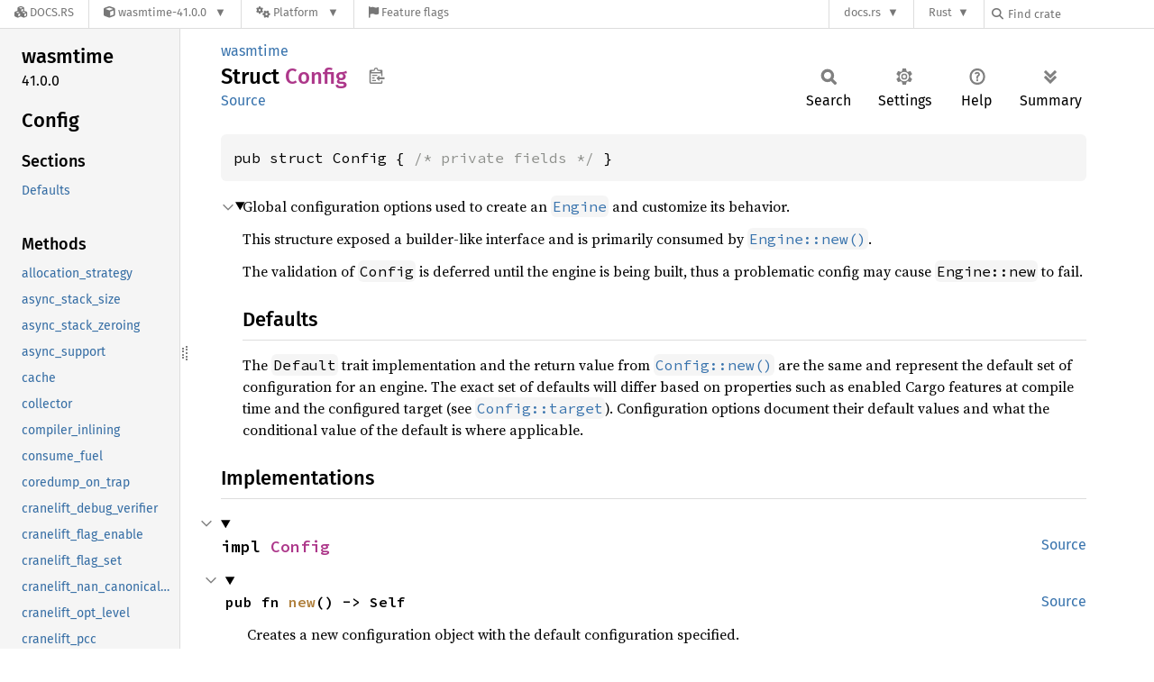

--- FILE ---
content_type: text/html; charset=utf-8
request_url: https://docs.rs/wasmtime/latest/wasmtime/struct.Config.html
body_size: 48564
content:
<!DOCTYPE html><html lang="en"><head><meta charset="utf-8"><meta name="viewport" content="width=device-width, initial-scale=1.0"><meta name="generator" content="rustdoc"><meta name="description" content="Global configuration options used to create an `Engine` and customize its behavior."><title>Config in wasmtime - Rust</title><script>if(window.location.protocol!=="file:")document.head.insertAdjacentHTML("beforeend","SourceSerif4-Regular-6b053e98.ttf.woff2,FiraSans-Italic-81dc35de.woff2,FiraSans-Regular-0fe48ade.woff2,FiraSans-MediumItalic-ccf7e434.woff2,FiraSans-Medium-e1aa3f0a.woff2,SourceCodePro-Regular-8badfe75.ttf.woff2,SourceCodePro-Semibold-aa29a496.ttf.woff2".split(",").map(f=>`<link rel="preload" as="font" type="font/woff2"href="/-/rustdoc.static/${f}">`).join(""))</script><link rel="stylesheet" href="/-/rustdoc.static/normalize-9960930a.css"><link rel="stylesheet" href="/-/static/vendored.css?0-1-0-70ee01e6-2026-01-16" media="all" /><link rel="stylesheet" href="/-/rustdoc.static/rustdoc-77263533.css"><meta name="rustdoc-vars" data-root-path="../" data-static-root-path="/-/rustdoc.static/" data-current-crate="wasmtime" data-themes="" data-resource-suffix="-20260119-1.95.0-nightly-d940e5684" data-rustdoc-version="1.95.0-nightly (d940e5684 2026-01-19)" data-channel="nightly" data-search-js="search-9e2438ea.js" data-stringdex-js="stringdex-b897f86f.js" data-settings-js="settings-c38705f0.js" ><script src="/-/rustdoc.static/storage-e2aeef58.js"></script><script defer src="sidebar-items-20260119-1.95.0-nightly-d940e5684.js"></script><script defer src="/-/rustdoc.static/main-7bab91a1.js"></script><noscript><link rel="stylesheet" href="/-/rustdoc.static/noscript-ffcac47a.css"></noscript><link rel="alternate icon" type="image/png" href="/-/rustdoc.static/favicon-32x32-eab170b8.png"><link rel="icon" type="image/svg+xml" href="/-/rustdoc.static/favicon-044be391.svg"><link rel="stylesheet" href="/-/static/rustdoc-2025-08-20.css?0-1-0-70ee01e6-2026-01-16" media="all" /><link rel="stylesheet" href="/-/static/font-awesome.css?0-1-0-70ee01e6-2026-01-16" media="all" />

<link rel="search" href="/-/static/opensearch.xml" type="application/opensearchdescription+xml" title="Docs.rs" />

<script type="text/javascript">(function() {
    function applyTheme(theme) {
        if (theme) {
            document.documentElement.dataset.docsRsTheme = theme;
        }
    }

    window.addEventListener("storage", ev => {
        if (ev.key === "rustdoc-theme") {
            applyTheme(ev.newValue);
        }
    });

    // see ./storage-change-detection.html for details
    window.addEventListener("message", ev => {
        if (ev.data && ev.data.storage && ev.data.storage.key === "rustdoc-theme") {
            applyTheme(ev.data.storage.value);
        }
    });

    applyTheme(window.localStorage.getItem("rustdoc-theme"));
})();</script></head><body class="rustdoc-page">
<div class="nav-container">
    <div class="container">
        <div class="pure-menu pure-menu-horizontal" role="navigation" aria-label="Main navigation">
            <form action="/releases/search"
                  method="GET"
                  id="nav-search-form"
                  class="landing-search-form-nav  ">

                
                <a href="/" class="pure-menu-heading pure-menu-link docsrs-logo" aria-label="Docs.rs">
                    <span title="Docs.rs"><span class="fa fa-solid fa-cubes " aria-hidden="true"></span></span>
                    <span class="title">Docs.rs</span>
                </a><ul class="pure-menu-list">
    <script id="crate-metadata" type="application/json">
        
        {
            "name": "wasmtime",
            "version": "41.0.0"
        }
    </script><li class="pure-menu-item pure-menu-has-children">
            <a href="#" class="pure-menu-link crate-name" title="High-level API to expose the Wasmtime runtime">
                <span class="fa fa-solid fa-cube " aria-hidden="true"></span>
                <span class="title">wasmtime-41.0.0</span>
            </a><div class="pure-menu-children package-details-menu">
                
                <ul class="pure-menu-list menu-item-divided">
                    <li class="pure-menu-heading" id="crate-title">
                        wasmtime 41.0.0
                        <span id="clipboard" class="svg-clipboard" title="Copy crate name and version information"></span>
                    </li><li class="pure-menu-item">
                        <a href="/wasmtime/41.0.0/wasmtime/struct.Config.html" class="pure-menu-link description" id="permalink" title="Get a link to this specific version"><span class="fa fa-solid fa-link " aria-hidden="true"></span> Permalink
                        </a>
                    </li><li class="pure-menu-item">
                        <a href="/crate/wasmtime/latest" class="pure-menu-link description" title="See wasmtime in docs.rs">
                            <span class="fa fa-solid fa-cube " aria-hidden="true"></span> Docs.rs crate page
                        </a>
                    </li><li class="pure-menu-item">
                            <span class="pure-menu-link description"><span class="fa fa-solid fa-scale-unbalanced-flip " aria-hidden="true"></span>
                            <a href="https://spdx.org/licenses/Apache-2.0" class="pure-menu-sublink">Apache-2.0</a> WITH LLVM-exception</span>
                        </li></ul>

                <div class="pure-g menu-item-divided">
                    <div class="pure-u-1-2 right-border">
                        <ul class="pure-menu-list">
                            <li class="pure-menu-heading">Links</li>

                            <li class="pure-menu-item">
                                    <a href="https://github.com/bytecodealliance/wasmtime" class="pure-menu-link">
                                        <span class="fa fa-solid fa-code-branch " aria-hidden="true"></span> Repository
                                    </a>
                                </li><li class="pure-menu-item">
                                <a href="https://crates.io/crates/wasmtime" class="pure-menu-link" title="See wasmtime in crates.io">
                                    <span class="fa fa-solid fa-cube " aria-hidden="true"></span> crates.io
                                </a>
                            </li>

                            
                            <li class="pure-menu-item">
                                <a href="/crate/wasmtime/latest/source/" title="Browse source of wasmtime-41.0.0" class="pure-menu-link">
                                    <span class="fa fa-solid fa-folder-open " aria-hidden="true"></span> Source
                                </a>
                            </li>
                        </ul>
                    </div><div class="pure-u-1-2">
                        <ul class="pure-menu-list" id="topbar-owners">
                            <li class="pure-menu-heading">Owners</li><li class="pure-menu-item">
                                    <a href="https://crates.io/teams/github:bytecodealliance:wasmtime-publish" class="pure-menu-link">
                                        <span class="fa fa-solid fa-user " aria-hidden="true"></span> github:bytecodealliance:wasmtime-publish
                                    </a>
                                </li><li class="pure-menu-item">
                                    <a href="https://crates.io/users/wasmtime-publish" class="pure-menu-link">
                                        <span class="fa fa-solid fa-user " aria-hidden="true"></span> wasmtime-publish
                                    </a>
                                </li></ul>
                    </div>
                </div>

                <div class="pure-g menu-item-divided">
                    <div class="pure-u-1-2 right-border">
                        <ul class="pure-menu-list">
                            <li class="pure-menu-heading">Dependencies</li>

                            
                            <li class="pure-menu-item">
                                <div class="pure-menu pure-menu-scrollable sub-menu" tabindex="-1">
                                    <ul class="pure-menu-list">
                                        <li class="pure-menu-item"><a href="/addr2line/^0.25.1/" class="pure-menu-link">
                addr2line ^0.25.1
                
                    <i class="dependencies normal">normal</i>
                    
                        <i>optional</i>
                    
                
            </a>
        </li><li class="pure-menu-item"><a href="/anyhow/^1.0.100/" class="pure-menu-link">
                anyhow ^1.0.100
                
                    <i class="dependencies normal">normal</i>
                    
                
            </a>
        </li><li class="pure-menu-item"><a href="/async-trait/^0.1.89/" class="pure-menu-link">
                async-trait ^0.1.89
                
                    <i class="dependencies normal">normal</i>
                    
                        <i>optional</i>
                    
                
            </a>
        </li><li class="pure-menu-item"><a href="/bitflags/^2.9.4/" class="pure-menu-link">
                bitflags ^2.9.4
                
                    <i class="dependencies normal">normal</i>
                    
                
            </a>
        </li><li class="pure-menu-item"><a href="/bumpalo/^3.11.0/" class="pure-menu-link">
                bumpalo ^3.11.0
                
                    <i class="dependencies normal">normal</i>
                    
                
            </a>
        </li><li class="pure-menu-item"><a href="/bytes/^1.10.1/" class="pure-menu-link">
                bytes ^1.10.1
                
                    <i class="dependencies normal">normal</i>
                    
                        <i>optional</i>
                    
                
            </a>
        </li><li class="pure-menu-item"><a href="/cfg-if/^1.0/" class="pure-menu-link">
                cfg-if ^1.0
                
                    <i class="dependencies normal">normal</i>
                    
                
            </a>
        </li><li class="pure-menu-item"><a href="/encoding_rs/^0.8.31/" class="pure-menu-link">
                encoding_rs ^0.8.31
                
                    <i class="dependencies normal">normal</i>
                    
                        <i>optional</i>
                    
                
            </a>
        </li><li class="pure-menu-item"><a href="/futures/^0.3.31/" class="pure-menu-link">
                futures ^0.3.31
                
                    <i class="dependencies normal">normal</i>
                    
                        <i>optional</i>
                    
                
            </a>
        </li><li class="pure-menu-item"><a href="/fxprof-processed-profile/^0.8.1/" class="pure-menu-link">
                fxprof-processed-profile ^0.8.1
                
                    <i class="dependencies normal">normal</i>
                    
                        <i>optional</i>
                    
                
            </a>
        </li><li class="pure-menu-item"><a href="/gimli/^0.32.3/" class="pure-menu-link">
                gimli ^0.32.3
                
                    <i class="dependencies normal">normal</i>
                    
                        <i>optional</i>
                    
                
            </a>
        </li><li class="pure-menu-item"><a href="/hashbrown/^0.15/" class="pure-menu-link">
                hashbrown ^0.15
                
                    <i class="dependencies normal">normal</i>
                    
                
            </a>
        </li><li class="pure-menu-item"><a href="/indexmap/^2.11.4/" class="pure-menu-link">
                indexmap ^2.11.4
                
                    <i class="dependencies normal">normal</i>
                    
                
            </a>
        </li><li class="pure-menu-item"><a href="/libc/^0.2.177/" class="pure-menu-link">
                libc ^0.2.177
                
                    <i class="dependencies normal">normal</i>
                    
                
            </a>
        </li><li class="pure-menu-item"><a href="/log/^0.4.28/" class="pure-menu-link">
                log ^0.4.28
                
                    <i class="dependencies normal">normal</i>
                    
                
            </a>
        </li><li class="pure-menu-item"><a href="/object/^0.37.3/" class="pure-menu-link">
                object ^0.37.3
                
                    <i class="dependencies normal">normal</i>
                    
                
            </a>
        </li><li class="pure-menu-item"><a href="/once_cell/^1.12.0/" class="pure-menu-link">
                once_cell ^1.12.0
                
                    <i class="dependencies normal">normal</i>
                    
                        <i>optional</i>
                    
                
            </a>
        </li><li class="pure-menu-item"><a href="/postcard/^1.1.3/" class="pure-menu-link">
                postcard ^1.1.3
                
                    <i class="dependencies normal">normal</i>
                    
                
            </a>
        </li><li class="pure-menu-item"><a href="/pulley-interpreter/=41.0.0/" class="pure-menu-link">
                pulley-interpreter =41.0.0
                
                    <i class="dependencies normal">normal</i>
                    
                
            </a>
        </li><li class="pure-menu-item"><a href="/rayon/^1.5.3/" class="pure-menu-link">
                rayon ^1.5.3
                
                    <i class="dependencies normal">normal</i>
                    
                        <i>optional</i>
                    
                
            </a>
        </li><li class="pure-menu-item"><a href="/semver/^1.0.27/" class="pure-menu-link">
                semver ^1.0.27
                
                    <i class="dependencies normal">normal</i>
                    
                        <i>optional</i>
                    
                
            </a>
        </li><li class="pure-menu-item"><a href="/serde/^1.0.228/" class="pure-menu-link">
                serde ^1.0.228
                
                    <i class="dependencies normal">normal</i>
                    
                
            </a>
        </li><li class="pure-menu-item"><a href="/serde_derive/^1.0.228/" class="pure-menu-link">
                serde_derive ^1.0.228
                
                    <i class="dependencies normal">normal</i>
                    
                
            </a>
        </li><li class="pure-menu-item"><a href="/serde_json/^1.0.80/" class="pure-menu-link">
                serde_json ^1.0.80
                
                    <i class="dependencies normal">normal</i>
                    
                        <i>optional</i>
                    
                
            </a>
        </li><li class="pure-menu-item"><a href="/smallvec/^1.15.1/" class="pure-menu-link">
                smallvec ^1.15.1
                
                    <i class="dependencies normal">normal</i>
                    
                        <i>optional</i>
                    
                
            </a>
        </li><li class="pure-menu-item"><a href="/target-lexicon/^0.13.0/" class="pure-menu-link">
                target-lexicon ^0.13.0
                
                    <i class="dependencies normal">normal</i>
                    
                
            </a>
        </li><li class="pure-menu-item"><a href="/tempfile/^3.23.0/" class="pure-menu-link">
                tempfile ^3.23.0
                
                    <i class="dependencies normal">normal</i>
                    
                        <i>optional</i>
                    
                
            </a>
        </li><li class="pure-menu-item"><a href="/wasm-compose/^0.243.0/" class="pure-menu-link">
                wasm-compose ^0.243.0
                
                    <i class="dependencies normal">normal</i>
                    
                        <i>optional</i>
                    
                
            </a>
        </li><li class="pure-menu-item"><a href="/wasm-encoder/^0.243.0/" class="pure-menu-link">
                wasm-encoder ^0.243.0
                
                    <i class="dependencies normal">normal</i>
                    
                        <i>optional</i>
                    
                
            </a>
        </li><li class="pure-menu-item"><a href="/wasm-wave/^0.243.0/" class="pure-menu-link">
                wasm-wave ^0.243.0
                
                    <i class="dependencies normal">normal</i>
                    
                        <i>optional</i>
                    
                
            </a>
        </li><li class="pure-menu-item"><a href="/wasmparser/^0.243.0/" class="pure-menu-link">
                wasmparser ^0.243.0
                
                    <i class="dependencies normal">normal</i>
                    
                
            </a>
        </li><li class="pure-menu-item"><a href="/wasmtime-internal-cache/=41.0.0/" class="pure-menu-link">
                wasmtime-internal-cache =41.0.0
                
                    <i class="dependencies normal">normal</i>
                    
                        <i>optional</i>
                    
                
            </a>
        </li><li class="pure-menu-item"><a href="/wasmtime-internal-component-macro/=41.0.0/" class="pure-menu-link">
                wasmtime-internal-component-macro =41.0.0
                
                    <i class="dependencies normal">normal</i>
                    
                        <i>optional</i>
                    
                
            </a>
        </li><li class="pure-menu-item"><a href="/wasmtime-internal-component-util/=41.0.0/" class="pure-menu-link">
                wasmtime-internal-component-util =41.0.0
                
                    <i class="dependencies normal">normal</i>
                    
                        <i>optional</i>
                    
                
            </a>
        </li><li class="pure-menu-item"><a href="/wasmtime-internal-cranelift/=41.0.0/" class="pure-menu-link">
                wasmtime-internal-cranelift =41.0.0
                
                    <i class="dependencies normal">normal</i>
                    
                        <i>optional</i>
                    
                
            </a>
        </li><li class="pure-menu-item"><a href="/wasmtime-environ/=41.0.0/" class="pure-menu-link">
                wasmtime-environ =41.0.0
                
                    <i class="dependencies normal">normal</i>
                    
                
            </a>
        </li><li class="pure-menu-item"><a href="/wasmtime-internal-fiber/=41.0.0/" class="pure-menu-link">
                wasmtime-internal-fiber =41.0.0
                
                    <i class="dependencies normal">normal</i>
                    
                        <i>optional</i>
                    
                
            </a>
        </li><li class="pure-menu-item"><a href="/wasmtime-internal-jit-debug/=41.0.0/" class="pure-menu-link">
                wasmtime-internal-jit-debug =41.0.0
                
                    <i class="dependencies normal">normal</i>
                    
                        <i>optional</i>
                    
                
            </a>
        </li><li class="pure-menu-item"><a href="/wasmtime-internal-jit-icache-coherence/=41.0.0/" class="pure-menu-link">
                wasmtime-internal-jit-icache-coherence =41.0.0
                
                    <i class="dependencies normal">normal</i>
                    
                        <i>optional</i>
                    
                
            </a>
        </li><li class="pure-menu-item"><a href="/wasmtime-internal-math/=41.0.0/" class="pure-menu-link">
                wasmtime-internal-math =41.0.0
                
                    <i class="dependencies normal">normal</i>
                    
                
            </a>
        </li><li class="pure-menu-item"><a href="/wasmtime-internal-slab/=41.0.0/" class="pure-menu-link">
                wasmtime-internal-slab =41.0.0
                
                    <i class="dependencies normal">normal</i>
                    
                        <i>optional</i>
                    
                
            </a>
        </li><li class="pure-menu-item"><a href="/wasmtime-internal-unwinder/=41.0.0/" class="pure-menu-link">
                wasmtime-internal-unwinder =41.0.0
                
                    <i class="dependencies normal">normal</i>
                    
                        <i>optional</i>
                    
                
            </a>
        </li><li class="pure-menu-item"><a href="/wasmtime-internal-versioned-export-macros/=41.0.0/" class="pure-menu-link">
                wasmtime-internal-versioned-export-macros =41.0.0
                
                    <i class="dependencies normal">normal</i>
                    
                
            </a>
        </li><li class="pure-menu-item"><a href="/wasmtime-internal-winch/=41.0.0/" class="pure-menu-link">
                wasmtime-internal-winch =41.0.0
                
                    <i class="dependencies normal">normal</i>
                    
                        <i>optional</i>
                    
                
            </a>
        </li><li class="pure-menu-item"><a href="/wasmtime-internal-wmemcheck/=41.0.0/" class="pure-menu-link">
                wasmtime-internal-wmemcheck =41.0.0
                
                    <i class="dependencies normal">normal</i>
                    
                        <i>optional</i>
                    
                
            </a>
        </li><li class="pure-menu-item"><a href="/wat/^1.243.0/" class="pure-menu-link">
                wat ^1.243.0
                
                    <i class="dependencies normal">normal</i>
                    
                        <i>optional</i>
                    
                
            </a>
        </li><li class="pure-menu-item"><a href="/cranelift-native/^0.128.0/" class="pure-menu-link">
                cranelift-native ^0.128.0
                
                    <i class="dependencies dev">dev</i>
                    
                
            </a>
        </li><li class="pure-menu-item"><a href="/env_logger/^0.11.5/" class="pure-menu-link">
                env_logger ^0.11.5
                
                    <i class="dependencies dev">dev</i>
                    
                
            </a>
        </li><li class="pure-menu-item"><a href="/libtest-mimic/^0.8.1/" class="pure-menu-link">
                libtest-mimic ^0.8.1
                
                    <i class="dependencies dev">dev</i>
                    
                
            </a>
        </li><li class="pure-menu-item"><a href="/proptest/^1.0.0/" class="pure-menu-link">
                proptest ^1.0.0
                
                    <i class="dependencies dev">dev</i>
                    
                
            </a>
        </li><li class="pure-menu-item"><a href="/rand/^0.9.2/" class="pure-menu-link">
                rand ^0.9.2
                
                    <i class="dependencies dev">dev</i>
                    
                
            </a>
        </li><li class="pure-menu-item"><a href="/tempfile/^3.23.0/" class="pure-menu-link">
                tempfile ^3.23.0
                
                    <i class="dependencies dev">dev</i>
                    
                
            </a>
        </li><li class="pure-menu-item"><a href="/tokio/^1.48.0/" class="pure-menu-link">
                tokio ^1.48.0
                
                    <i class="dependencies dev">dev</i>
                    
                
            </a>
        </li><li class="pure-menu-item"><a href="/cc/^1.2.41/" class="pure-menu-link">
                cc ^1.2.41
                
                    <i class="dependencies build">build</i>
                    
                        <i>optional</i>
                    
                
            </a>
        </li><li class="pure-menu-item"><a href="/wasmtime-internal-versioned-export-macros/=41.0.0/" class="pure-menu-link">
                wasmtime-internal-versioned-export-macros =41.0.0
                
                    <i class="dependencies build">build</i>
                    
                        <i>optional</i>
                    
                
            </a>
        </li><li class="pure-menu-item"><a href="/ittapi/^0.4.0/" class="pure-menu-link">
                ittapi ^0.4.0
                
                    <i class="dependencies normal">normal</i>
                    
                        <i>optional</i>
                    
                
            </a>
        </li><li class="pure-menu-item"><a href="/ittapi/^0.4.0/" class="pure-menu-link">
                ittapi ^0.4.0
                
                    <i class="dependencies normal">normal</i>
                    
                        <i>optional</i>
                    
                
            </a>
        </li><li class="pure-menu-item"><a href="/ittapi/^0.4.0/" class="pure-menu-link">
                ittapi ^0.4.0
                
                    <i class="dependencies normal">normal</i>
                    
                        <i>optional</i>
                    
                
            </a>
        </li><li class="pure-menu-item"><a href="/memfd/^0.6.5/" class="pure-menu-link">
                memfd ^0.6.5
                
                    <i class="dependencies normal">normal</i>
                    
                        <i>optional</i>
                    
                
            </a>
        </li><li class="pure-menu-item"><a href="/windows-sys/^0.61.2/" class="pure-menu-link">
                windows-sys ^0.61.2
                
                    <i class="dependencies normal">normal</i>
                    
                        <i>optional</i>
                    
                
            </a>
        </li><li class="pure-menu-item"><a href="/mach2/^0.4.2/" class="pure-menu-link">
                mach2 ^0.4.2
                
                    <i class="dependencies normal">normal</i>
                    
                        <i>optional</i>
                    
                
            </a>
        </li><li class="pure-menu-item"><a href="/rustix/^1.0.8/" class="pure-menu-link">
                rustix ^1.0.8
                
                    <i class="dependencies normal">normal</i>
                    
                        <i>optional</i>
                    
                
            </a>
        </li>
                                    </ul>
                                </div>
                            </li>
                        </ul>
                    </div>

                    <div class="pure-u-1-2">
                        <ul class="pure-menu-list">
                            <li class="pure-menu-heading">Versions</li>

                            <li class="pure-menu-item">
                                <div class="pure-menu pure-menu-scrollable sub-menu" id="releases-list" tabindex="-1" data-url="/crate/wasmtime/latest/menus/releases/wasmtime/struct.Config.html">
                                    <span class="rotate"><span class="fa fa-solid fa-spinner " aria-hidden="true"></span></span>
                                </div>
                            </li>
                        </ul>
                    </div>
                </div>
                    
                    
                    <div class="pure-g">
                        <div class="pure-u-1">
                            <ul class="pure-menu-list">
                                <li>
                                    <a href="/crate/wasmtime/latest" class="pure-menu-link">
                                        <b>70.61%</b>
                                        of the crate is documented
                                    </a>
                                </li>
                            </ul>
                        </div>
                    </div></div>
        </li><li class="pure-menu-item pure-menu-has-children">
                <a href="#" class="pure-menu-link" aria-label="Platform">
                    <span class="fa fa-solid fa-gears " aria-hidden="true"></span>
                    <span class="title">Platform</span>
                </a>

                
                <ul class="pure-menu-children" id="platforms" data-url="/crate/wasmtime/latest/menus/platforms/wasmtime/struct.Config.html"><li class="pure-menu-item">
            <a href="/crate/wasmtime/latest/target-redirect/wasmtime/struct.Config.html" class="pure-menu-link" data-fragment="retain" rel="nofollow">x86_64-unknown-linux-gnu</a>
        </li></ul>
            </li><li class="pure-menu-item">
                <a href="/crate/wasmtime/latest/features" title="Browse available feature flags of wasmtime-41.0.0" class="pure-menu-link">
                    <span class="fa fa-solid fa-flag " aria-hidden="true"></span>
                    <span class="title">Feature flags</span>
                </a>
            </li>
        
    
</ul><div class="spacer"></div>
                
                

<ul class="pure-menu-list">
                    <li class="pure-menu-item pure-menu-has-children">
                        <a href="#" class="pure-menu-link" aria-label="docs.rs">docs.rs</a>
                        <ul class="pure-menu-children aligned-icons"><li class="pure-menu-item"><a class="pure-menu-link" href="/about"><span class="fa fa-solid fa-circle-info " aria-hidden="true"></span> About docs.rs</a></li><li class="pure-menu-item"><a class="pure-menu-link" href="/about/badges"><span class="fa fa-brands fa-fonticons " aria-hidden="true"></span> Badges</a></li><li class="pure-menu-item"><a class="pure-menu-link" href="/about/builds"><span class="fa fa-solid fa-gears " aria-hidden="true"></span> Builds</a></li><li class="pure-menu-item"><a class="pure-menu-link" href="/about/metadata"><span class="fa fa-solid fa-table " aria-hidden="true"></span> Metadata</a></li><li class="pure-menu-item"><a class="pure-menu-link" href="/about/redirections"><span class="fa fa-solid fa-road " aria-hidden="true"></span> Shorthand URLs</a></li><li class="pure-menu-item"><a class="pure-menu-link" href="/about/download"><span class="fa fa-solid fa-download " aria-hidden="true"></span> Download</a></li><li class="pure-menu-item"><a class="pure-menu-link" href="/about/rustdoc-json"><span class="fa fa-solid fa-file-code " aria-hidden="true"></span> Rustdoc JSON</a></li><li class="pure-menu-item"><a class="pure-menu-link" href="/releases/queue"><span class="fa fa-solid fa-gears " aria-hidden="true"></span> Build queue</a></li><li class="pure-menu-item"><a class="pure-menu-link" href="https://foundation.rust-lang.org/policies/privacy-policy/#docs.rs" target="_blank"><span class="fa fa-solid fa-shield-halved " aria-hidden="true"></span> Privacy policy</a></li>
                        </ul>
                    </li>
                </ul>
                <ul class="pure-menu-list"><li class="pure-menu-item pure-menu-has-children">
                        <a href="#" class="pure-menu-link" aria-label="Rust">Rust</a>
                        <ul class="pure-menu-children">
                            <li class="pure-menu-item"><a class="pure-menu-link" href="https://www.rust-lang.org/" target="_blank">Rust website</a></li>
                            <li class="pure-menu-item"><a class="pure-menu-link" href="https://doc.rust-lang.org/book/" target="_blank">The Book</a></li>

                            <li class="pure-menu-item"><a class="pure-menu-link" href="https://doc.rust-lang.org/std/" target="_blank">Standard Library API Reference</a></li>

                            <li class="pure-menu-item"><a class="pure-menu-link" href="https://doc.rust-lang.org/rust-by-example/" target="_blank">Rust by Example</a></li>

                            <li class="pure-menu-item"><a class="pure-menu-link" href="https://doc.rust-lang.org/cargo/guide/" target="_blank">The Cargo Guide</a></li>

                            <li class="pure-menu-item"><a class="pure-menu-link" href="https://doc.rust-lang.org/nightly/clippy" target="_blank">Clippy Documentation</a></li>
                        </ul>
                    </li>
                </ul>
                
                <div id="search-input-nav">
                    <label for="nav-search">
                        <span class="fa fa-solid fa-magnifying-glass " aria-hidden="true"></span>
                    </label>

                    
                    
                    <input id="nav-search" name="query" type="text" aria-label="Find crate by search query" tabindex="-1"
                        placeholder="Find crate"
                        >
                </div>
            </form>
        </div>
    </div>
</div><div class="rustdoc struct container-rustdoc" id="rustdoc_body_wrapper" tabindex="-1"><script async src="/-/static/menu.js?0-1-0-70ee01e6-2026-01-16"></script>
<script async src="/-/static/index.js?0-1-0-70ee01e6-2026-01-16"></script>

<iframe src="/-/storage-change-detection.html" width="0" height="0" style="display: none"></iframe><!--[if lte IE 11]><div class="warning">This old browser is unsupported and will most likely display funky things.</div><![endif]--><rustdoc-topbar><h2><a href="#">Config</a></h2></rustdoc-topbar><nav class="sidebar"><div class="sidebar-crate"><h2><a href="../wasmtime/index.html">wasmtime</a><span class="version">41.0.0</span></h2></div><div class="sidebar-elems"><section id="rustdoc-toc"><h2 class="location"><a href="#">Config</a></h2><h3><a href="#">Sections</a></h3><ul class="block top-toc"><li><a href="#defaults" title="Defaults">Defaults</a></li></ul><h3><a href="#implementations">Methods</a></h3><ul class="block method"><li><a href="#method.allocation_strategy" title="allocation_strategy">allocation_strategy</a></li><li><a href="#method.async_stack_size" title="async_stack_size">async_stack_size</a></li><li><a href="#method.async_stack_zeroing" title="async_stack_zeroing">async_stack_zeroing</a></li><li><a href="#method.async_support" title="async_support">async_support</a></li><li><a href="#method.cache" title="cache">cache</a></li><li><a href="#method.collector" title="collector">collector</a></li><li><a href="#method.compiler_inlining" title="compiler_inlining">compiler_inlining</a></li><li><a href="#method.consume_fuel" title="consume_fuel">consume_fuel</a></li><li><a href="#method.coredump_on_trap" title="coredump_on_trap">coredump_on_trap</a></li><li><a href="#method.cranelift_debug_verifier" title="cranelift_debug_verifier">cranelift_debug_verifier</a></li><li><a href="#method.cranelift_flag_enable" title="cranelift_flag_enable">cranelift_flag_enable</a></li><li><a href="#method.cranelift_flag_set" title="cranelift_flag_set">cranelift_flag_set</a></li><li><a href="#method.cranelift_nan_canonicalization" title="cranelift_nan_canonicalization">cranelift_nan_canonicalization</a></li><li><a href="#method.cranelift_opt_level" title="cranelift_opt_level">cranelift_opt_level</a></li><li><a href="#method.cranelift_pcc" title="cranelift_pcc">cranelift_pcc</a></li><li><a href="#method.cranelift_regalloc_algorithm" title="cranelift_regalloc_algorithm">cranelift_regalloc_algorithm</a></li><li><a href="#method.cranelift_wasmtime_debug_checks" title="cranelift_wasmtime_debug_checks">cranelift_wasmtime_debug_checks</a></li><li><a href="#method.debug_adapter_modules" title="debug_adapter_modules">debug_adapter_modules</a></li><li><a href="#method.debug_info" title="debug_info">debug_info</a></li><li><a href="#method.detect_host_feature" title="detect_host_feature">detect_host_feature</a></li><li><a href="#method.emit_clif" title="emit_clif">emit_clif</a></li><li><a href="#method.enable_compiler" title="enable_compiler">enable_compiler</a></li><li><a href="#method.enable_incremental_compilation" title="enable_incremental_compilation">enable_incremental_compilation</a></li><li><a href="#method.epoch_interruption" title="epoch_interruption">epoch_interruption</a></li><li><a href="#method.force_memory_init_memfd" title="force_memory_init_memfd">force_memory_init_memfd</a></li><li><a href="#method.gc_support" title="gc_support">gc_support</a></li><li><a href="#method.generate_address_map" title="generate_address_map">generate_address_map</a></li><li><a href="#method.guard_before_linear_memory" title="guard_before_linear_memory">guard_before_linear_memory</a></li><li><a href="#method.guest_debug" title="guest_debug">guest_debug</a></li><li><a href="#method.macos_use_mach_ports" title="macos_use_mach_ports">macos_use_mach_ports</a></li><li><a href="#method.max_wasm_stack" title="max_wasm_stack">max_wasm_stack</a></li><li><a href="#method.memory_guaranteed_dense_image_size" title="memory_guaranteed_dense_image_size">memory_guaranteed_dense_image_size</a></li><li><a href="#method.memory_guard_size" title="memory_guard_size">memory_guard_size</a></li><li><a href="#method.memory_init_cow" title="memory_init_cow">memory_init_cow</a></li><li><a href="#method.memory_may_move" title="memory_may_move">memory_may_move</a></li><li><a href="#method.memory_reservation" title="memory_reservation">memory_reservation</a></li><li><a href="#method.memory_reservation_for_growth" title="memory_reservation_for_growth">memory_reservation_for_growth</a></li><li><a href="#method.module_version" title="module_version">module_version</a></li><li><a href="#method.native_unwind_info" title="native_unwind_info">native_unwind_info</a></li><li><a href="#method.new" title="new">new</a></li><li><a href="#method.parallel_compilation" title="parallel_compilation">parallel_compilation</a></li><li><a href="#method.profiler" title="profiler">profiler</a></li><li><a href="#method.relaxed_simd_deterministic" title="relaxed_simd_deterministic">relaxed_simd_deterministic</a></li><li><a href="#method.shared_memory" title="shared_memory">shared_memory</a></li><li><a href="#method.signals_based_traps" title="signals_based_traps">signals_based_traps</a></li><li><a href="#method.strategy" title="strategy">strategy</a></li><li><a href="#method.table_lazy_init" title="table_lazy_init">table_lazy_init</a></li><li><a href="#method.target" title="target">target</a></li><li><a href="#method.wasm_backtrace" title="wasm_backtrace">wasm_backtrace</a></li><li><a href="#method.wasm_backtrace_details" title="wasm_backtrace_details">wasm_backtrace_details</a></li><li><a href="#method.wasm_bulk_memory" title="wasm_bulk_memory">wasm_bulk_memory</a></li><li><a href="#method.wasm_component_model" title="wasm_component_model">wasm_component_model</a></li><li><a href="#method.wasm_component_model_async" title="wasm_component_model_async">wasm_component_model_async</a></li><li><a href="#method.wasm_component_model_async_builtins" title="wasm_component_model_async_builtins">wasm_component_model_async_builtins</a></li><li><a href="#method.wasm_component_model_async_stackful" title="wasm_component_model_async_stackful">wasm_component_model_async_stackful</a></li><li><a href="#method.wasm_component_model_error_context" title="wasm_component_model_error_context">wasm_component_model_error_context</a></li><li><a href="#method.wasm_component_model_gc" title="wasm_component_model_gc">wasm_component_model_gc</a></li><li><a href="#method.wasm_component_model_threading" title="wasm_component_model_threading">wasm_component_model_threading</a></li><li><a href="#method.wasm_custom_page_sizes" title="wasm_custom_page_sizes">wasm_custom_page_sizes</a></li><li><a href="#method.wasm_exceptions" title="wasm_exceptions">wasm_exceptions</a></li><li><a href="#method.wasm_extended_const" title="wasm_extended_const">wasm_extended_const</a></li><li><a href="#method.wasm_features" title="wasm_features">wasm_features</a></li><li><a href="#method.wasm_function_references" title="wasm_function_references">wasm_function_references</a></li><li><a href="#method.wasm_gc" title="wasm_gc">wasm_gc</a></li><li><a href="#method.wasm_memory64" title="wasm_memory64">wasm_memory64</a></li><li><a href="#method.wasm_multi_memory" title="wasm_multi_memory">wasm_multi_memory</a></li><li><a href="#method.wasm_multi_value" title="wasm_multi_value">wasm_multi_value</a></li><li><a href="#method.wasm_reference_types" title="wasm_reference_types">wasm_reference_types</a></li><li><a href="#method.wasm_relaxed_simd" title="wasm_relaxed_simd">wasm_relaxed_simd</a></li><li><a href="#method.wasm_shared_everything_threads" title="wasm_shared_everything_threads">wasm_shared_everything_threads</a></li><li><a href="#method.wasm_simd" title="wasm_simd">wasm_simd</a></li><li><a href="#method.wasm_stack_switching" title="wasm_stack_switching">wasm_stack_switching</a></li><li><a href="#method.wasm_tail_call" title="wasm_tail_call">wasm_tail_call</a></li><li><a href="#method.wasm_threads" title="wasm_threads">wasm_threads</a></li><li><a href="#method.wasm_wide_arithmetic" title="wasm_wide_arithmetic">wasm_wide_arithmetic</a></li><li><a href="#method.with_custom_code_memory" title="with_custom_code_memory">with_custom_code_memory</a></li><li><a href="#method.with_host_memory" title="with_host_memory">with_host_memory</a></li><li><a href="#method.with_host_stack" title="with_host_stack">with_host_stack</a></li><li><a href="#method.wmemcheck" title="wmemcheck">wmemcheck</a></li><li><a href="#method.x86_float_abi_ok" title="x86_float_abi_ok">x86_float_abi_ok</a></li></ul><h3><a href="#trait-implementations">Trait Implementations</a></h3><ul class="block trait-implementation"><li><a href="#impl-Clone-for-Config" title="Clone">Clone</a></li><li><a href="#impl-Debug-for-Config" title="Debug">Debug</a></li><li><a href="#impl-Default-for-Config" title="Default">Default</a></li></ul><h3><a href="#synthetic-implementations">Auto Trait Implementations</a></h3><ul class="block synthetic-implementation"><li><a href="#impl-RefUnwindSafe-for-Config" title="!RefUnwindSafe">!RefUnwindSafe</a></li><li><a href="#impl-UnwindSafe-for-Config" title="!UnwindSafe">!UnwindSafe</a></li><li><a href="#impl-Freeze-for-Config" title="Freeze">Freeze</a></li><li><a href="#impl-Send-for-Config" title="Send">Send</a></li><li><a href="#impl-Sync-for-Config" title="Sync">Sync</a></li><li><a href="#impl-Unpin-for-Config" title="Unpin">Unpin</a></li></ul><h3><a href="#blanket-implementations">Blanket Implementations</a></h3><ul class="block blanket-implementation"><li><a href="#impl-Any-for-T" title="Any">Any</a></li><li><a href="#impl-Borrow%3CT%3E-for-T" title="Borrow&#60;T&#62;">Borrow&#60;T&#62;</a></li><li><a href="#impl-BorrowMut%3CT%3E-for-T" title="BorrowMut&#60;T&#62;">BorrowMut&#60;T&#62;</a></li><li><a href="#impl-CloneToUninit-for-T" title="CloneToUninit">CloneToUninit</a></li><li><a href="#impl-From%3CT%3E-for-T" title="From&#60;T&#62;">From&#60;T&#62;</a></li><li><a href="#impl-Into%3CU%3E-for-T" title="Into&#60;U&#62;">Into&#60;U&#62;</a></li><li><a href="#impl-IntoEither-for-T" title="IntoEither">IntoEither</a></li><li><a href="#impl-Pointable-for-T" title="Pointable">Pointable</a></li><li><a href="#impl-Same-for-T" title="Same">Same</a></li><li><a href="#impl-ToOwned-for-T" title="ToOwned">ToOwned</a></li><li><a href="#impl-TryFrom%3CU%3E-for-T" title="TryFrom&#60;U&#62;">TryFrom&#60;U&#62;</a></li><li><a href="#impl-TryInto%3CU%3E-for-T" title="TryInto&#60;U&#62;">TryInto&#60;U&#62;</a></li></ul></section><div id="rustdoc-modnav"><h2 class="in-crate"><a href="index.html">In crate wasmtime</a></h2></div></div></nav><div class="sidebar-resizer" title="Drag to resize sidebar"></div><main><div class="width-limiter"><section id="main-content" class="content"><div class="main-heading"><div class="rustdoc-breadcrumbs"><a href="index.html">wasmtime</a></div><h1>Struct <span class="struct">Config</span>&nbsp;<button id="copy-path" title="Copy item path to clipboard">Copy item path</button></h1><rustdoc-toolbar></rustdoc-toolbar><span class="sub-heading"><a class="src" href="../src/wasmtime/config.rs.html#121-168">Source</a> </span></div><pre class="rust item-decl"><code>pub struct Config { <span class="comment">/* private fields */</span> }</code></pre><details class="toggle top-doc" open><summary class="hideme"><span>Expand description</span></summary><div class="docblock"><p>Global configuration options used to create an <a href="struct.Engine.html" title="struct wasmtime::Engine"><code>Engine</code></a>
and customize its behavior.</p>
<p>This structure exposed a builder-like interface and is primarily consumed by
<a href="struct.Engine.html#method.new" title="associated function wasmtime::Engine::new"><code>Engine::new()</code></a>.</p>
<p>The validation of <code>Config</code> is deferred until the engine is being built, thus
a problematic config may cause <code>Engine::new</code> to fail.</p>
<h2 id="defaults"><a class="doc-anchor" href="#defaults">§</a>Defaults</h2>
<p>The <code>Default</code> trait implementation and the return value from
<a href="struct.Config.html#method.new" title="associated function wasmtime::Config::new"><code>Config::new()</code></a> are the same and represent the default set of
configuration for an engine. The exact set of defaults will differ based on
properties such as enabled Cargo features at compile time and the configured
target (see <a href="struct.Config.html#method.target" title="method wasmtime::Config::target"><code>Config::target</code></a>). Configuration options document their
default values and what the conditional value of the default is where
applicable.</p>
</div></details><h2 id="implementations" class="section-header">Implementations<a href="#implementations" class="anchor">§</a></h2><div id="implementations-list"><details class="toggle implementors-toggle" open><summary><section id="impl-Config" class="impl"><a class="src rightside" href="../src/wasmtime/config.rs.html#224-3000">Source</a><a href="#impl-Config" class="anchor">§</a><h3 class="code-header">impl <a class="struct" href="struct.Config.html" title="struct wasmtime::Config">Config</a></h3></section></summary><div class="impl-items"><details class="toggle method-toggle" open><summary><section id="method.new" class="method"><a class="src rightside" href="../src/wasmtime/config.rs.html#227-281">Source</a><h4 class="code-header">pub fn <a href="#method.new" class="fn">new</a>() -&gt; Self</h4></section></summary><div class="docblock"><p>Creates a new configuration object with the default configuration
specified.</p>
</div></details><details class="toggle method-toggle" open><summary><section id="method.enable_compiler" class="method"><a class="src rightside" href="../src/wasmtime/config.rs.html#327-338">Source</a><h4 class="code-header">pub fn <a href="#method.enable_compiler" class="fn">enable_compiler</a>(&amp;mut self, enable: <a class="primitive" href="https://doc.rust-lang.org/nightly/std/primitive.bool.html">bool</a>) -&gt; &amp;mut Self</h4></section><span class="item-info"><div class="stab portability">Available on <strong>crate features <code>cranelift</code> or <code>winch</code></strong> only.</div></span></summary><div class="docblock"><p>Configure whether Wasm compilation is enabled.</p>
<p>Disabling Wasm compilation will allow you to load and run
<a href="struct.Engine.html#method.precompile_module" title="method wasmtime::Engine::precompile_module">pre-compiled</a> Wasm programs, but not
to compile and run new Wasm programs that have not already been
pre-compiled.</p>
<p>Many compilation-related configuration methods will panic if compilation
has been disabled.</p>
<p>Note that there are two ways to disable Wasm compilation:</p>
<ol>
<li>
<p>Statically, by disabling the <code>"cranelift"</code> and <code>"winch"</code> cargo
features when building Wasmtime. These builds of Wasmtime will have
smaller code size, since they do not include any of the code to
compile Wasm.</p>
</li>
<li>
<p>Dynamically, by passing <code>false</code> to this method at run-time when
configuring Wasmtime. The Wasmtime binary will still include the code
for compiling Wasm, it just won’t be executed, so code size is larger
than with the first approach.</p>
</li>
</ol>
<p>The static approach is better in most cases, however dynamically calling
<code>enable_compiler(false)</code> is useful whenever you create multiple
<code>Engine</code>s in the same process, some of which must be able to compile
Wasm and some of which should never do so. Tests are a common example of
such a situation, especially when there are multiple Rust binaries in
the same cargo workspace, and cargo’s feature resolution enables the
<code>"cranelift"</code> or <code>"winch"</code> features across the whole workspace.</p>
</div></details><details class="toggle method-toggle" open><summary><section id="method.target" class="method"><a class="src rightside" href="../src/wasmtime/config.rs.html#363-368">Source</a><h4 class="code-header">pub fn <a href="#method.target" class="fn">target</a>(&amp;mut self, target: &amp;<a class="primitive" href="https://doc.rust-lang.org/nightly/std/primitive.str.html">str</a>) -&gt; <a class="type" href="https://docs.rs/anyhow/1.0.100/x86_64-unknown-linux-gnu/anyhow/type.Result.html" title="type anyhow::Result">Result</a>&lt;&amp;mut Self&gt;</h4></section></summary><div class="docblock"><p>Configures the target platform of this <a href="struct.Config.html" title="struct wasmtime::Config"><code>Config</code></a>.</p>
<p>This method is used to configure the output of compilation in an
<a href="struct.Engine.html" title="struct wasmtime::Engine"><code>Engine</code></a>. This can be used, for example, to
cross-compile from one platform to another. By default, the host target
triple is used meaning compiled code is suitable to run on the host.</p>
<p>Note that the <a href="struct.Module.html" title="struct wasmtime::Module"><code>Module</code></a> type can only be created if the
target configured here matches the host. Otherwise if a cross-compile is
being performed where the host doesn’t match the target then
<a href="struct.Engine.html#method.precompile_module" title="method wasmtime::Engine::precompile_module"><code>Engine::precompile_module</code></a> must be
used instead.</p>
<p>Target-specific flags (such as CPU features) will not be inferred by
default for the target when one is provided here. This means that this
can also be used, for example, with the host architecture to disable all
host-inferred feature flags. Configuring target-specific flags can be
done with <a href="struct.Config.html#method.cranelift_flag_set" title="method wasmtime::Config::cranelift_flag_set"><code>Config::cranelift_flag_set</code></a> and
<a href="struct.Config.html#method.cranelift_flag_enable" title="method wasmtime::Config::cranelift_flag_enable"><code>Config::cranelift_flag_enable</code></a>.</p>
<h5 id="errors"><a class="doc-anchor" href="#errors">§</a>Errors</h5>
<p>This method will error if the given target triple is not supported.</p>
</div></details><details class="toggle method-toggle" open><summary><section id="method.enable_incremental_compilation" class="method"><a class="src rightside" href="../src/wasmtime/config.rs.html#377-383">Source</a><h4 class="code-header">pub fn <a href="#method.enable_incremental_compilation" class="fn">enable_incremental_compilation</a>(
    &amp;mut self,
    cache_store: <a class="struct" href="https://doc.rust-lang.org/nightly/alloc/sync/struct.Arc.html" title="struct alloc::sync::Arc">Arc</a>&lt;dyn <a class="trait" href="trait.CacheStore.html" title="trait wasmtime::CacheStore">CacheStore</a>&gt;,
) -&gt; <a class="type" href="https://docs.rs/anyhow/1.0.100/x86_64-unknown-linux-gnu/anyhow/type.Result.html" title="type anyhow::Result">Result</a>&lt;&amp;mut Self&gt;</h4></section><span class="item-info"><div class="stab portability">Available on <strong>crate features <code>incremental-cache</code> and <code>cranelift</code></strong> only.</div></span></summary><div class="docblock"><p>Enables the incremental compilation cache in Cranelift, using the provided <code>CacheStore</code>
backend for storage.</p>
<h5 id="panics"><a class="doc-anchor" href="#panics">§</a>Panics</h5>
<p>Panics if this configuration’s compiler was <a href="struct.Config.html#method.enable_compiler" title="method wasmtime::Config::enable_compiler">disabled</a>.</p>
</div></details><details class="toggle method-toggle" open><summary><section id="method.async_support" class="method"><a class="src rightside" href="../src/wasmtime/config.rs.html#477-480">Source</a><h4 class="code-header">pub fn <a href="#method.async_support" class="fn">async_support</a>(&amp;mut self, enable: <a class="primitive" href="https://doc.rust-lang.org/nightly/std/primitive.bool.html">bool</a>) -&gt; &amp;mut Self</h4></section><span class="item-info"><div class="stab portability">Available on <strong>crate feature <code>async</code></strong> only.</div></span></summary><div class="docblock"><p>Whether or not to enable support for asynchronous functions in Wasmtime.</p>
<p>When enabled, the config can optionally define host functions with <code>async</code>.
Instances created and functions called with this <code>Config</code> <em>must</em> be called
through their asynchronous APIs, however. For example using
<a href="struct.Func.html#method.call" title="method wasmtime::Func::call"><code>Func::call</code></a> will panic when used with this config.</p>
<h5 id="asynchronous-wasm"><a class="doc-anchor" href="#asynchronous-wasm">§</a>Asynchronous Wasm</h5>
<p>WebAssembly does not currently have a way to specify at the bytecode
level what is and isn’t async. Host-defined functions, however, may be
defined as <code>async</code>. WebAssembly imports always appear synchronous, which
gives rise to a bit of an impedance mismatch here. To solve this
Wasmtime supports “asynchronous configs” which enables calling these
asynchronous functions in a way that looks synchronous to the executing
WebAssembly code.</p>
<p>An asynchronous config must always invoke wasm code asynchronously,
meaning we’ll always represent its computation as a
<a href="https://doc.rust-lang.org/nightly/core/future/future/trait.Future.html" title="trait core::future::future::Future"><code>Future</code></a>. The <code>poll</code> method of the futures
returned by Wasmtime will perform the actual work of calling the
WebAssembly. Wasmtime won’t manage its own thread pools or similar,
that’s left up to the embedder.</p>
<p>To implement futures in a way that WebAssembly sees asynchronous host
functions as synchronous, all async Wasmtime futures will execute on a
separately allocated native stack from the thread otherwise executing
Wasmtime. This separate native stack can then be switched to and from.
Using this whenever an <code>async</code> host function returns a future that
resolves to <code>Pending</code> we switch away from the temporary stack back to
the main stack and propagate the <code>Pending</code> status.</p>
<p>In general it’s encouraged that the integration with <code>async</code> and
wasmtime is designed early on in your embedding of Wasmtime to ensure
that it’s planned that WebAssembly executes in the right context of your
application.</p>
<h5 id="execution-in-poll"><a class="doc-anchor" href="#execution-in-poll">§</a>Execution in <code>poll</code></h5>
<p>The <a href="https://doc.rust-lang.org/nightly/core/future/future/trait.Future.html#tymethod.poll" title="method core::future::future::Future::poll"><code>Future::poll</code></a> method is the main
driving force behind Rust’s futures. That method’s own documentation
states “an implementation of <code>poll</code> should strive to return quickly, and
should not block”. This, however, can be at odds with executing
WebAssembly code as part of the <code>poll</code> method itself. If your
WebAssembly is untrusted then this could allow the <code>poll</code> method to take
arbitrarily long in the worst case, likely blocking all other
asynchronous tasks.</p>
<p>To remedy this situation you have a few possible ways to solve this:</p>
<ul>
<li>
<p>The most efficient solution is to enable
<a href="struct.Config.html#method.epoch_interruption" title="method wasmtime::Config::epoch_interruption"><code>Config::epoch_interruption</code></a> in conjunction with
<a href="struct.Store.html#method.epoch_deadline_async_yield_and_update" title="method wasmtime::Store::epoch_deadline_async_yield_and_update"><code>crate::Store::epoch_deadline_async_yield_and_update</code></a>. Coupled with
periodic calls to <a href="struct.Engine.html#method.increment_epoch" title="method wasmtime::Engine::increment_epoch"><code>crate::Engine::increment_epoch</code></a> this will cause
executing WebAssembly to periodically yield back according to the
epoch configuration settings. This enables <code>Future::poll</code> to take at
most a certain amount of time according to epoch configuration
settings and when increments happen. The benefit of this approach is
that the instrumentation in compiled code is quite lightweight, but a
downside can be that the scheduling is somewhat nondeterministic since
increments are usually timer-based which are not always deterministic.</p>
<p>Note that to prevent infinite execution of wasm it’s recommended to
place a timeout on the entire future representing executing wasm code
and the periodic yields with epochs should ensure that when the
timeout is reached it’s appropriately recognized.</p>
</li>
<li>
<p>Alternatively you can enable the
<a href="struct.Config.html#method.consume_fuel" title="method wasmtime::Config::consume_fuel"><code>Config::consume_fuel</code></a> method as well
as <a href="struct.Store.html#method.fuel_async_yield_interval" title="method wasmtime::Store::fuel_async_yield_interval"><code>crate::Store::fuel_async_yield_interval</code></a> When doing so this will
configure Wasmtime futures to yield periodically while they’re
executing WebAssembly code. After consuming the specified amount of
fuel wasm futures will return <code>Poll::Pending</code> from their <code>poll</code>
method, and will get automatically re-polled later. This enables the
<code>Future::poll</code> method to take roughly a fixed amount of time since
fuel is guaranteed to get consumed while wasm is executing. Unlike
epoch-based preemption this is deterministic since wasm always
consumes a fixed amount of fuel per-operation. The downside of this
approach, however, is that the compiled code instrumentation is
significantly more expensive than epoch checks.</p>
<p>Note that to prevent infinite execution of wasm it’s recommended to
place a timeout on the entire future representing executing wasm code
and the periodic yields with epochs should ensure that when the
timeout is reached it’s appropriately recognized.</p>
</li>
</ul>
<p>In all cases special care needs to be taken when integrating
asynchronous wasm into your application. You should carefully plan where
WebAssembly will execute and what compute resources will be allotted to
it. If Wasmtime doesn’t support exactly what you’d like just yet, please
feel free to open an issue!</p>
</div></details><details class="toggle method-toggle" open><summary><section id="method.debug_info" class="method"><a class="src rightside" href="../src/wasmtime/config.rs.html#492-495">Source</a><h4 class="code-header">pub fn <a href="#method.debug_info" class="fn">debug_info</a>(&amp;mut self, enable: <a class="primitive" href="https://doc.rust-lang.org/nightly/std/primitive.bool.html">bool</a>) -&gt; &amp;mut Self</h4></section></summary><div class="docblock"><p>Configures whether DWARF debug information will be emitted
during compilation for a native debugger on the Wasmtime
process to consume.</p>
<p>Note that the <code>debug-builtins</code> compile-time Cargo feature must also be
enabled for native debuggers such as GDB or LLDB to be able to debug
guest WebAssembly programs.</p>
<p>By default this option is <code>false</code>.
<strong>Note</strong> Enabling this option is not compatible with the Winch compiler.</p>
</div></details><details class="toggle method-toggle" open><summary><section id="method.guest_debug" class="method"><a class="src rightside" href="../src/wasmtime/config.rs.html#526-529">Source</a><h4 class="code-header">pub fn <a href="#method.guest_debug" class="fn">guest_debug</a>(&amp;mut self, enable: <a class="primitive" href="https://doc.rust-lang.org/nightly/std/primitive.bool.html">bool</a>) -&gt; &amp;mut Self</h4></section><span class="item-info"><div class="stab portability">Available on <strong>crate feature <code>debug</code></strong> only.</div></span></summary><div class="docblock"><p>Configures whether compiled guest code will be instrumented to
provide debugging at the Wasm VM level.</p>
<p>This is required in order to enable a guest-level debugging
API that can precisely examine Wasm VM state and (eventually,
once it is complete) set breakpoints and watchpoints and step
through code.</p>
<p>Without this enabled, debugging can only be done via a native
debugger operating on the compiled guest code (see
<a href="struct.Config.html#method.debug_info" title="method wasmtime::Config::debug_info"><code>Config::debug_info</code></a> and is “best-effort”: we may be able to
recover some Wasm locals or operand stack values, but it is
not guaranteed, even when optimizations are disabled.</p>
<p>When this is enabled, additional instrumentation is inserted
that directly tracks the Wasm VM state at every step. This has
some performance impact, but allows perfect debugging
fidelity.</p>
<p>Breakpoints, watchpoints, and stepping are not yet supported,
but will be added in a future version of Wasmtime.</p>
<p>This enables use of the <a href="struct.DebugFrameCursor.html" title="struct wasmtime::DebugFrameCursor"><code>crate::DebugFrameCursor</code></a> API which is
provided by <a href="struct.Caller.html#method.debug_frames" title="method wasmtime::Caller::debug_frames"><code>crate::Caller::debug_frames</code></a> from within a
hostcall context.</p>
<p><em><strong>Note</strong></em> Enabling this option is not compatible with the
Winch compiler.</p>
</div></details><details class="toggle method-toggle" open><summary><section id="method.wasm_backtrace" class="method"><a class="src rightside" href="../src/wasmtime/config.rs.html#555-558">Source</a><h4 class="code-header">pub fn <a href="#method.wasm_backtrace" class="fn">wasm_backtrace</a>(&amp;mut self, enable: <a class="primitive" href="https://doc.rust-lang.org/nightly/std/primitive.bool.html">bool</a>) -&gt; &amp;mut Self</h4></section></summary><div class="docblock"><p>Configures whether <a href="struct.WasmBacktrace.html" title="struct wasmtime::WasmBacktrace"><code>WasmBacktrace</code></a> will be present in the context of
errors returned from Wasmtime.</p>
<p>A backtrace may be collected whenever an error is returned from a host
function call through to WebAssembly or when WebAssembly itself hits a
trap condition, such as an out-of-bounds memory access. This flag
indicates, in these conditions, whether the backtrace is collected or
not.</p>
<p>Currently wasm backtraces are implemented through frame pointer walking.
This means that collecting a backtrace is expected to be a fast and
relatively cheap operation. Additionally backtrace collection is
suitable in concurrent environments since one thread capturing a
backtrace won’t block other threads.</p>
<p>Collected backtraces are attached via <a href="https://docs.rs/anyhow/1.0.100/x86_64-unknown-linux-gnu/anyhow/struct.Error.html#method.context" title="method anyhow::Error::context"><code>anyhow::Error::context</code></a> to
errors returned from host functions. The <a href="struct.WasmBacktrace.html" title="struct wasmtime::WasmBacktrace"><code>WasmBacktrace</code></a> type can be
acquired via <a href="https://docs.rs/anyhow/1.0.100/x86_64-unknown-linux-gnu/anyhow/struct.Error.html#method.downcast_ref" title="method anyhow::Error::downcast_ref"><code>anyhow::Error::downcast_ref</code></a> to inspect the backtrace.
When this option is disabled then this context is never applied to
errors coming out of wasm.</p>
<p>This option is <code>true</code> by default.</p>
</div></details><details class="toggle method-toggle" open><summary><section id="method.wasm_backtrace_details" class="method"><a class="src rightside" href="../src/wasmtime/config.rs.html#573-593">Source</a><h4 class="code-header">pub fn <a href="#method.wasm_backtrace_details" class="fn">wasm_backtrace_details</a>(
    &amp;mut self,
    enable: <a class="enum" href="enum.WasmBacktraceDetails.html" title="enum wasmtime::WasmBacktraceDetails">WasmBacktraceDetails</a>,
) -&gt; &amp;mut Self</h4></section></summary><div class="docblock"><p>Configures whether backtraces in <code>Trap</code> will parse debug info in the wasm file to
have filename/line number information.</p>
<p>When enabled this will causes modules to retain debugging information
found in wasm binaries. This debug information will be used when a trap
happens to symbolicate each stack frame and attempt to print a
filename/line number for each wasm frame in the stack trace.</p>
<p>By default this option is <code>WasmBacktraceDetails::Environment</code>, meaning
that wasm will read <code>WASMTIME_BACKTRACE_DETAILS</code> to indicate whether
details should be parsed. Note that the <code>std</code> feature of this crate must
be active to read environment variables, otherwise this is disabled by
default.</p>
</div></details><details class="toggle method-toggle" open><summary><section id="method.native_unwind_info" class="method"><a class="src rightside" href="../src/wasmtime/config.rs.html#616-619">Source</a><h4 class="code-header">pub fn <a href="#method.native_unwind_info" class="fn">native_unwind_info</a>(&amp;mut self, enable: <a class="primitive" href="https://doc.rust-lang.org/nightly/std/primitive.bool.html">bool</a>) -&gt; &amp;mut Self</h4></section></summary><div class="docblock"><p>Configures whether to generate native unwind information
(e.g. <code>.eh_frame</code> on Linux).</p>
<p>This configuration option only exists to help third-party stack
capturing mechanisms, such as the system’s unwinder or the <code>backtrace</code>
crate, determine how to unwind through Wasm frames. It does not affect
whether Wasmtime can capture Wasm backtraces or not. The presence of
<a href="struct.WasmBacktrace.html" title="struct wasmtime::WasmBacktrace"><code>WasmBacktrace</code></a> is controlled by the <a href="struct.Config.html#method.wasm_backtrace" title="method wasmtime::Config::wasm_backtrace"><code>Config::wasm_backtrace</code></a>
option.</p>
<p>Native unwind information is included:</p>
<ul>
<li>When targeting Windows, since the Windows ABI requires it.</li>
<li>By default.</li>
</ul>
<p>Note that systems loading many modules may wish to disable this
configuration option instead of leaving it on-by-default. Some platforms
exhibit quadratic behavior when registering/unregistering unwinding
information which can greatly slow down the module loading/unloading
process.</p>
</div></details><details class="toggle method-toggle" open><summary><section id="method.consume_fuel" class="method"><a class="src rightside" href="../src/wasmtime/config.rs.html#639-642">Source</a><h4 class="code-header">pub fn <a href="#method.consume_fuel" class="fn">consume_fuel</a>(&amp;mut self, enable: <a class="primitive" href="https://doc.rust-lang.org/nightly/std/primitive.bool.html">bool</a>) -&gt; &amp;mut Self</h4></section></summary><div class="docblock"><p>Configures whether execution of WebAssembly will “consume fuel” to
either halt or yield execution as desired.</p>
<p>This can be used to deterministically prevent infinitely-executing
WebAssembly code by instrumenting generated code to consume fuel as it
executes. When fuel runs out a trap is raised, however <a href="struct.Store.html" title="struct wasmtime::Store"><code>Store</code></a> can be
configured to yield execution periodically via
<a href="struct.Store.html#method.fuel_async_yield_interval" title="method wasmtime::Store::fuel_async_yield_interval"><code>crate::Store::fuel_async_yield_interval</code></a>.</p>
<p>Note that a <a href="struct.Store.html" title="struct wasmtime::Store"><code>Store</code></a> starts with no fuel, so if you enable this option
you’ll have to be sure to pour some fuel into <a href="struct.Store.html" title="struct wasmtime::Store"><code>Store</code></a> before
executing some code.</p>
<p>By default this option is <code>false</code>.</p>
<p><strong>Note</strong> Enabling this option is not compatible with the Winch compiler.</p>
</div></details><details class="toggle method-toggle" open><summary><section id="method.epoch_interruption" class="method"><a class="src rightside" href="../src/wasmtime/config.rs.html#753-756">Source</a><h4 class="code-header">pub fn <a href="#method.epoch_interruption" class="fn">epoch_interruption</a>(&amp;mut self, enable: <a class="primitive" href="https://doc.rust-lang.org/nightly/std/primitive.bool.html">bool</a>) -&gt; &amp;mut Self</h4></section></summary><div class="docblock"><p>Enables epoch-based interruption.</p>
<p>When executing code in async mode, we sometimes want to
implement a form of cooperative timeslicing: long-running Wasm
guest code should periodically yield to the executor
loop. This yielding could be implemented by using “fuel” (see
<a href="struct.Config.html#method.consume_fuel" title="method wasmtime::Config::consume_fuel"><code>consume_fuel</code></a>). However, fuel
instrumentation is somewhat expensive: it modifies the
compiled form of the Wasm code so that it maintains a precise
instruction count, frequently checking this count against the
remaining fuel. If one does not need this precise count or
deterministic interruptions, and only needs a periodic
interrupt of some form, then It would be better to have a more
lightweight mechanism.</p>
<p>Epoch-based interruption is that mechanism. There is a global
“epoch”, which is a counter that divides time into arbitrary
periods (or epochs). This counter lives on the
<a href="struct.Engine.html" title="struct wasmtime::Engine"><code>Engine</code></a> and can be incremented by calling
<a href="struct.Engine.html#method.increment_epoch" title="method wasmtime::Engine::increment_epoch"><code>Engine::increment_epoch</code></a>.
Epoch-based instrumentation works by setting a “deadline
epoch”. The compiled code knows the deadline, and at certain
points, checks the current epoch against that deadline. It
will yield if the deadline has been reached.</p>
<p>The idea is that checking an infrequently-changing counter is
cheaper than counting and frequently storing a precise metric
(instructions executed) locally. The interruptions are not
deterministic, but if the embedder increments the epoch in a
periodic way (say, every regular timer tick by a thread or
signal handler), then we can ensure that all async code will
yield to the executor within a bounded time.</p>
<p>The deadline check cannot be avoided by malicious wasm code. It is safe
to use epoch deadlines to limit the execution time of untrusted
code.</p>
<p>The <a href="struct.Store.html" title="struct wasmtime::Store"><code>Store</code></a> tracks the deadline, and controls
what happens when the deadline is reached during
execution. Several behaviors are possible:</p>
<ul>
<li>
<p>Trap if code is executing when the epoch deadline is
met. See
<a href="struct.Store.html#method.epoch_deadline_trap" title="method wasmtime::Store::epoch_deadline_trap"><code>Store::epoch_deadline_trap</code></a>.</p>
</li>
<li>
<p>Call an arbitrary function. This function may chose to trap or
increment the epoch. See
<a href="struct.Store.html#method.epoch_deadline_callback" title="method wasmtime::Store::epoch_deadline_callback"><code>Store::epoch_deadline_callback</code></a>.</p>
</li>
<li>
<p>Yield to the executor loop, then resume when the future is
next polled. See
<a href="struct.Store.html#method.epoch_deadline_async_yield_and_update" title="method wasmtime::Store::epoch_deadline_async_yield_and_update"><code>Store::epoch_deadline_async_yield_and_update</code></a>.</p>
</li>
</ul>
<p>Trapping is the default. The yielding behaviour may be used for
the timeslicing behavior described above.</p>
<p>This feature is available with or without async support.
However, without async support, the timeslicing behaviour is
not available. This means epoch-based interruption can only
serve as a simple external-interruption mechanism.</p>
<p>An initial deadline must be set before executing code by calling
<a href="struct.Store.html#method.set_epoch_deadline" title="method wasmtime::Store::set_epoch_deadline"><code>Store::set_epoch_deadline</code></a>. If this
deadline is not configured then wasm will immediately trap.</p>
<h6 id="interaction-with-blocking-host-calls"><a class="doc-anchor" href="#interaction-with-blocking-host-calls">§</a>Interaction with blocking host calls</h6>
<p>Epochs (and fuel) do not assist in handling WebAssembly code blocked in
a call to the host. For example if the WebAssembly function calls
<code>wasi:io/poll.poll</code> to sleep epochs will not assist in waking this up or
timing it out. Epochs intentionally only affect running WebAssembly code
itself and it’s left to the embedder to determine how best to wake up
indefinitely blocking code in the host.</p>
<p>The typical solution for this, however, is to use
<a href="struct.Config.html#method.async_support" title="method wasmtime::Config::async_support"><code>Config::async_support(true)</code></a> and the <code>async</code>
variant of WASI host functions. This models computation as a Rust
<code>Future</code> which means that when blocking happens the future is only
suspended and control yields back to the main event loop. This gives the
embedder the opportunity to use <code>tokio::time::timeout</code> for example on a
wasm computation and have the desired effect of cancelling a blocking
operation when a timeout expires.</p>
<h6 id="when-to-use-fuel-vs-epochs"><a class="doc-anchor" href="#when-to-use-fuel-vs-epochs">§</a>When to use fuel vs. epochs</h6>
<p>In general, epoch-based interruption results in faster
execution. This difference is sometimes significant: in some
measurements, up to 2-3x. This is because epoch-based
interruption does less work: it only watches for a global
rarely-changing counter to increment, rather than keeping a
local frequently-changing counter and comparing it to a
deadline.</p>
<p>Fuel, in contrast, should be used when <em>deterministic</em>
yielding or trapping is needed. For example, if it is required
that the same function call with the same starting state will
always either complete or trap with an out-of-fuel error,
deterministically, then fuel with a fixed bound should be
used.</p>
<p><strong>Note</strong> Enabling this option is not compatible with the Winch compiler.</p>
<h5 id="see-also"><a class="doc-anchor" href="#see-also">§</a>See Also</h5>
<ul>
<li><a href="struct.Engine.html#method.increment_epoch" title="method wasmtime::Engine::increment_epoch"><code>Engine::increment_epoch</code></a></li>
<li><a href="struct.Store.html#method.set_epoch_deadline" title="method wasmtime::Store::set_epoch_deadline"><code>Store::set_epoch_deadline</code></a></li>
<li><a href="struct.Store.html#method.epoch_deadline_trap" title="method wasmtime::Store::epoch_deadline_trap"><code>Store::epoch_deadline_trap</code></a></li>
<li><a href="struct.Store.html#method.epoch_deadline_callback" title="method wasmtime::Store::epoch_deadline_callback"><code>Store::epoch_deadline_callback</code></a></li>
<li><a href="struct.Store.html#method.epoch_deadline_async_yield_and_update" title="method wasmtime::Store::epoch_deadline_async_yield_and_update"><code>Store::epoch_deadline_async_yield_and_update</code></a></li>
</ul>
</div></details><details class="toggle method-toggle" open><summary><section id="method.max_wasm_stack" class="method"><a class="src rightside" href="../src/wasmtime/config.rs.html#804-807">Source</a><h4 class="code-header">pub fn <a href="#method.max_wasm_stack" class="fn">max_wasm_stack</a>(&amp;mut self, size: <a class="primitive" href="https://doc.rust-lang.org/nightly/std/primitive.usize.html">usize</a>) -&gt; &amp;mut Self</h4></section></summary><div class="docblock"><p>Configures the maximum amount of stack space available for
executing WebAssembly code.</p>
<p>WebAssembly has well-defined semantics on stack overflow. This is
intended to be a knob which can help configure how much stack space
wasm execution is allowed to consume. Note that the number here is not
super-precise, but rather wasm will take at most “pretty close to this
much” stack space.</p>
<p>If a wasm call (or series of nested wasm calls) take more stack space
than the <code>size</code> specified then a stack overflow trap will be raised.</p>
<p>Caveat: this knob only limits the stack space consumed by wasm code.
More importantly, it does not ensure that this much stack space is
available on the calling thread stack. Exhausting the thread stack
typically leads to an <strong>abort</strong> of the process.</p>
<p>Here are some examples of how that could happen:</p>
<ul>
<li>
<p>Let’s assume this option is set to 2 MiB and then a thread that has
a stack with 512 KiB left.</p>
<p>If wasm code consumes more than 512 KiB then the process will be aborted.</p>
</li>
<li>
<p>Assuming the same conditions, but this time wasm code does not consume
any stack but calls into a host function. The host function consumes
more than 512 KiB of stack space. The process will be aborted.</p>
</li>
</ul>
<p>There’s another gotcha related to recursive calling into wasm: the stack
space consumed by a host function is counted towards this limit. The
host functions are not prevented from consuming more than this limit.
However, if the host function that used more than this limit and called
back into wasm, then the execution will trap immediately because of
stack overflow.</p>
<p>When the <code>async</code> feature is enabled, this value cannot exceed the
<code>async_stack_size</code> option. Be careful not to set this value too close
to <code>async_stack_size</code> as doing so may limit how much stack space
is available for host functions.</p>
<p>By default this option is 512 KiB.</p>
<h5 id="errors-1"><a class="doc-anchor" href="#errors-1">§</a>Errors</h5>
<p>The <code>Engine::new</code> method will fail if the <code>size</code> specified here is
either 0 or larger than the <a href="struct.Config.html#method.async_stack_size" title="method wasmtime::Config::async_stack_size"><code>Config::async_stack_size</code></a> configuration.</p>
</div></details><details class="toggle method-toggle" open><summary><section id="method.async_stack_size" class="method"><a class="src rightside" href="../src/wasmtime/config.rs.html#826-829">Source</a><h4 class="code-header">pub fn <a href="#method.async_stack_size" class="fn">async_stack_size</a>(&amp;mut self, size: <a class="primitive" href="https://doc.rust-lang.org/nightly/std/primitive.usize.html">usize</a>) -&gt; &amp;mut Self</h4></section><span class="item-info"><div class="stab portability">Available on <strong>crate features <code>async</code> or <code>stack-switching</code></strong> only.</div></span></summary><div class="docblock"><p>Configures the size of the stacks used for asynchronous execution.</p>
<p>This setting configures the size of the stacks that are allocated for
asynchronous execution. The value cannot be less than <code>max_wasm_stack</code>.</p>
<p>The amount of stack space guaranteed for host functions is
<code>async_stack_size - max_wasm_stack</code>, so take care not to set these two values
close to one another; doing so may cause host functions to overflow the
stack and abort the process.</p>
<p>By default this option is 2 MiB.</p>
<h5 id="errors-2"><a class="doc-anchor" href="#errors-2">§</a>Errors</h5>
<p>The <code>Engine::new</code> method will fail if the value for this option is
smaller than the <a href="struct.Config.html#method.max_wasm_stack" title="method wasmtime::Config::max_wasm_stack"><code>Config::max_wasm_stack</code></a> option.</p>
</div></details><details class="toggle method-toggle" open><summary><section id="method.async_stack_zeroing" class="method"><a class="src rightside" href="../src/wasmtime/config.rs.html#860-863">Source</a><h4 class="code-header">pub fn <a href="#method.async_stack_zeroing" class="fn">async_stack_zeroing</a>(&amp;mut self, enable: <a class="primitive" href="https://doc.rust-lang.org/nightly/std/primitive.bool.html">bool</a>) -&gt; &amp;mut Self</h4></section><span class="item-info"><div class="stab portability">Available on <strong>crate feature <code>async</code></strong> only.</div></span></summary><div class="docblock"><p>Configures whether or not stacks used for async futures are zeroed
before (re)use.</p>
<p>When the <a href="struct.Config.html#method.async_support" title="method wasmtime::Config::async_support"><code>async_support</code></a> method is enabled for
Wasmtime and the <a href="struct.TypedFunc.html#method.call_async" title="method wasmtime::TypedFunc::call_async"><code>call_async</code></a> variant of calling WebAssembly is used
then Wasmtime will create a separate runtime execution stack for each
future produced by <a href="struct.TypedFunc.html#method.call_async" title="method wasmtime::TypedFunc::call_async"><code>call_async</code></a>. By default upon allocation, depending
on the platform, these stacks might be filled with uninitialized
memory. This is safe and correct because, modulo bugs in Wasmtime,
compiled Wasm code will never read from a stack slot before it
initializes the stack slot.</p>
<p>However, as a defense-in-depth mechanism, you may configure Wasmtime to
ensure that these stacks are zeroed before they are used. Notably, if
you are using the pooling allocator, stacks can be pooled and reused
across different Wasm guests; ensuring that stacks are zeroed can
prevent data leakage between Wasm guests even in the face of potential
read-of-stack-slot-before-initialization bugs in Wasmtime’s compiler.</p>
<p>Stack zeroing can be a costly operation in highly concurrent
environments due to modifications of the virtual address space requiring
process-wide synchronization. It can also be costly in <code>no-std</code>
environments that must manually zero memory, and cannot rely on an OS
and virtual memory to provide zeroed pages.</p>
<p>This option defaults to <code>false</code>.</p>
</div></details><details class="toggle method-toggle" open><summary><section id="method.wasm_features" class="method"><a class="src rightside" href="../src/wasmtime/config.rs.html#876-880">Source</a><h4 class="code-header">pub fn <a href="#method.wasm_features" class="fn">wasm_features</a>(&amp;mut self, flag: <a class="struct" href="struct.WasmFeatures.html" title="struct wasmtime::WasmFeatures">WasmFeatures</a>, enable: <a class="primitive" href="https://doc.rust-lang.org/nightly/std/primitive.bool.html">bool</a>) -&gt; &amp;mut Self</h4></section></summary><div class="docblock"><p>Explicitly enables (and un-disables) a given set of <a href="struct.WasmFeatures.html" title="struct wasmtime::WasmFeatures"><code>WasmFeatures</code></a>.</p>
<p>Note: this is a low-level method that does not necessarily imply that
wasmtime <em>supports</em> a feature. It should only be used to <em>disable</em>
features that callers want to be rejected by the parser or <em>enable</em>
features callers are certain that the current configuration of wasmtime
supports.</p>
<p>Feature validation is deferred until an engine is being built, thus by
enabling features here a caller may cause [<code>Engine::new</code>] to fail later,
if the feature configuration isn’t supported.</p>
</div></details><details class="toggle method-toggle" open><summary><section id="method.wasm_tail_call" class="method"><a class="src rightside" href="../src/wasmtime/config.rs.html#893-896">Source</a><h4 class="code-header">pub fn <a href="#method.wasm_tail_call" class="fn">wasm_tail_call</a>(&amp;mut self, enable: <a class="primitive" href="https://doc.rust-lang.org/nightly/std/primitive.bool.html">bool</a>) -&gt; &amp;mut Self</h4></section></summary><div class="docblock"><p>Configures whether the WebAssembly tail calls proposal will be enabled
for compilation or not.</p>
<p>The <a href="https://github.com/WebAssembly/tail-call">WebAssembly tail calls proposal</a> introduces the <code>return_call</code> and
<code>return_call_indirect</code> instructions. These instructions allow for Wasm
programs to implement some recursive algorithms with <em>O(1)</em> stack space
usage.</p>
<p>This is <code>true</code> by default except when the Winch compiler is enabled.</p>
</div></details><details class="toggle method-toggle" open><summary><section id="method.wasm_custom_page_sizes" class="method"><a class="src rightside" href="../src/wasmtime/config.rs.html#918-921">Source</a><h4 class="code-header">pub fn <a href="#method.wasm_custom_page_sizes" class="fn">wasm_custom_page_sizes</a>(&amp;mut self, enable: <a class="primitive" href="https://doc.rust-lang.org/nightly/std/primitive.bool.html">bool</a>) -&gt; &amp;mut Self</h4></section></summary><div class="docblock"><p>Configures whether the WebAssembly custom-page-sizes proposal will be
enabled for compilation or not.</p>
<p>The <a href="https://github.com/WebAssembly/custom-page-sizes">WebAssembly custom-page-sizes proposal</a> allows a memory to
customize its page sizes. By default, Wasm page sizes are 64KiB
large. This proposal allows the memory to opt into smaller page sizes
instead, allowing Wasm to run in environments with less than 64KiB RAM
available, for example.</p>
<p>Note that the page size is part of the memory’s type, and because
different memories may have different types, they may also have
different page sizes.</p>
<p>Currently the only valid page sizes are 64KiB (the default) and 1
byte. Future extensions may relax this constraint and allow all powers
of two.</p>
<p>Support for this proposal is disabled by default.</p>
</div></details><details class="toggle method-toggle" open><summary><section id="method.wasm_threads" class="method"><a class="src rightside" href="../src/wasmtime/config.rs.html#943-946">Source</a><h4 class="code-header">pub fn <a href="#method.wasm_threads" class="fn">wasm_threads</a>(&amp;mut self, enable: <a class="primitive" href="https://doc.rust-lang.org/nightly/std/primitive.bool.html">bool</a>) -&gt; &amp;mut Self</h4></section><span class="item-info"><div class="stab portability">Available on <strong>crate feature <code>threads</code></strong> only.</div></span></summary><div class="docblock"><p>Configures whether the WebAssembly <a href="https://github.com/webassembly/threads">threads</a> proposal will be enabled
for compilation.</p>
<p>This feature gates items such as shared memories and atomic
instructions. Note that the threads feature depends on the bulk memory
feature, which is enabled by default. Additionally note that while the
wasm feature is called “threads” it does not actually include the
ability to spawn threads. Spawning threads is part of the <a href="https://github.com/webassembly/wasi-threads">wasi-threads</a>
proposal which is a separately gated feature in Wasmtime.</p>
<p>Embeddings of Wasmtime are able to build their own custom threading
scheme on top of the core wasm threads proposal, however.</p>
<p>The default value for this option is whether the <code>threads</code>
crate feature of Wasmtime is enabled or not. By default this crate
feature is enabled.</p>
</div></details><details class="toggle method-toggle" open><summary><section id="method.wasm_shared_everything_threads" class="method"><a class="src rightside" href="../src/wasmtime/config.rs.html#958-961">Source</a><h4 class="code-header">pub fn <a href="#method.wasm_shared_everything_threads" class="fn">wasm_shared_everything_threads</a>(&amp;mut self, enable: <a class="primitive" href="https://doc.rust-lang.org/nightly/std/primitive.bool.html">bool</a>) -&gt; &amp;mut Self</h4></section></summary><div class="docblock"><p>Configures whether the WebAssembly <a href="https://github.com/webassembly/shared-everything-threads">shared-everything-threads</a> proposal
will be enabled for compilation.</p>
<p>This feature gates extended use of the <code>shared</code> attribute on items other
than memories, extra atomic instructions, and new component model
intrinsics for spawning threads. It depends on the
<a href="struct.Config.html#method.wasm_threads" title="method wasmtime::Config::wasm_threads"><code>wasm_threads</code></a> being enabled.</p>
</div></details><details class="toggle method-toggle" open><summary><section id="method.wasm_reference_types" class="method"><a class="src rightside" href="../src/wasmtime/config.rs.html#980-983">Source</a><h4 class="code-header">pub fn <a href="#method.wasm_reference_types" class="fn">wasm_reference_types</a>(&amp;mut self, enable: <a class="primitive" href="https://doc.rust-lang.org/nightly/std/primitive.bool.html">bool</a>) -&gt; &amp;mut Self</h4></section><span class="item-info"><div class="stab portability">Available on <strong>crate feature <code>gc</code></strong> only.</div></span></summary><div class="docblock"><p>Configures whether the <a href="https://github.com/webassembly/reference-types">WebAssembly reference types proposal</a>
will be enabled for compilation.</p>
<p>This feature gates items such as the <code>externref</code> and <code>funcref</code> types as
well as allowing a module to define multiple tables.</p>
<p>Note that the reference types proposal depends on the bulk memory proposal.</p>
<p>This feature is <code>true</code> by default.</p>
<h5 id="errors-3"><a class="doc-anchor" href="#errors-3">§</a>Errors</h5>
<p>The validation of this feature are deferred until the engine is being built,
and thus may cause <code>Engine::new</code> fail if the <code>bulk_memory</code> feature is disabled.</p>
</div></details><details class="toggle method-toggle" open><summary><section id="method.wasm_function_references" class="method"><a class="src rightside" href="../src/wasmtime/config.rs.html#999-1002">Source</a><h4 class="code-header">pub fn <a href="#method.wasm_function_references" class="fn">wasm_function_references</a>(&amp;mut self, enable: <a class="primitive" href="https://doc.rust-lang.org/nightly/std/primitive.bool.html">bool</a>) -&gt; &amp;mut Self</h4></section><span class="item-info"><div class="stab portability">Available on <strong>crate feature <code>gc</code></strong> only.</div></span></summary><div class="docblock"><p>Configures whether the <a href="https://github.com/WebAssembly/function-references">WebAssembly function references
proposal</a> will be enabled for compilation.</p>
<p>This feature gates non-nullable reference types, function reference
types, <code>call_ref</code>, <code>ref.func</code>, and non-nullable reference related
instructions.</p>
<p>Note that the function references proposal depends on the reference
types proposal.</p>
<p>This feature is <code>false</code> by default.</p>
</div></details><details class="toggle method-toggle" open><summary><section id="method.wasm_wide_arithmetic" class="method"><a class="src rightside" href="../src/wasmtime/config.rs.html#1010-1013">Source</a><h4 class="code-header">pub fn <a href="#method.wasm_wide_arithmetic" class="fn">wasm_wide_arithmetic</a>(&amp;mut self, enable: <a class="primitive" href="https://doc.rust-lang.org/nightly/std/primitive.bool.html">bool</a>) -&gt; &amp;mut Self</h4></section></summary><div class="docblock"><p>Configures whether the <a href="https://github.com/WebAssembly/wide-arithmetic">WebAssembly wide-arithmetic</a> will be
enabled for compilation.</p>
<p>This feature is <code>false</code> by default.</p>
</div></details><details class="toggle method-toggle" open><summary><section id="method.wasm_gc" class="method"><a class="src rightside" href="../src/wasmtime/config.rs.html#1031-1034">Source</a><h4 class="code-header">pub fn <a href="#method.wasm_gc" class="fn">wasm_gc</a>(&amp;mut self, enable: <a class="primitive" href="https://doc.rust-lang.org/nightly/std/primitive.bool.html">bool</a>) -&gt; &amp;mut Self</h4></section><span class="item-info"><div class="stab portability">Available on <strong>crate feature <code>gc</code></strong> only.</div></span></summary><div class="docblock"><p>Configures whether the <a href="https://github.com/WebAssembly/gc">WebAssembly Garbage Collection
proposal</a> will be enabled for compilation.</p>
<p>This feature gates <code>struct</code> and <code>array</code> type definitions and references,
the <code>i31ref</code> type, and all related instructions.</p>
<p>Note that the function references proposal depends on the typed function
references proposal.</p>
<p>This feature is <code>false</code> by default.</p>
<p><strong>Warning: Wasmtime’s implementation of the GC proposal is still in
progress and generally not ready for primetime.</strong></p>
</div></details><details class="toggle method-toggle" open><summary><section id="method.wasm_simd" class="method"><a class="src rightside" href="../src/wasmtime/config.rs.html#1052-1055">Source</a><h4 class="code-header">pub fn <a href="#method.wasm_simd" class="fn">wasm_simd</a>(&amp;mut self, enable: <a class="primitive" href="https://doc.rust-lang.org/nightly/std/primitive.bool.html">bool</a>) -&gt; &amp;mut Self</h4></section></summary><div class="docblock"><p>Configures whether the WebAssembly SIMD proposal will be
enabled for compilation.</p>
<p>The <a href="https://github.com/webassembly/simd">WebAssembly SIMD proposal</a>. This feature gates items such
as the <code>v128</code> type and all of its operators being in a module. Note that
this does not enable the <a href="https://github.com/WebAssembly/relaxed-simd">relaxed simd proposal</a>.</p>
<p><strong>Note</strong></p>
<p>On x86_64 platforms the base CPU feature requirement for SIMD
is SSE2 for the Cranelift compiler and AVX for the Winch compiler.</p>
<p>This is <code>true</code> by default.</p>
</div></details><details class="toggle method-toggle" open><summary><section id="method.wasm_relaxed_simd" class="method"><a class="src rightside" href="../src/wasmtime/config.rs.html#1079-1082">Source</a><h4 class="code-header">pub fn <a href="#method.wasm_relaxed_simd" class="fn">wasm_relaxed_simd</a>(&amp;mut self, enable: <a class="primitive" href="https://doc.rust-lang.org/nightly/std/primitive.bool.html">bool</a>) -&gt; &amp;mut Self</h4></section></summary><div class="docblock"><p>Configures whether the WebAssembly Relaxed SIMD proposal will be
enabled for compilation.</p>
<p>The relaxed SIMD proposal adds new instructions to WebAssembly which,
for some specific inputs, are allowed to produce different results on
different hosts. More-or-less this proposal enables exposing
platform-specific semantics of SIMD instructions in a controlled
fashion to a WebAssembly program. From an embedder’s perspective this
means that WebAssembly programs may execute differently depending on
whether the host is x86_64 or AArch64, for example.</p>
<p>By default Wasmtime lowers relaxed SIMD instructions to the fastest
lowering for the platform it’s running on. This means that, by default,
some relaxed SIMD instructions may have different results for the same
inputs across x86_64 and AArch64. This behavior can be disabled through
the <a href="struct.Config.html#method.relaxed_simd_deterministic" title="method wasmtime::Config::relaxed_simd_deterministic"><code>Config::relaxed_simd_deterministic</code></a> option which will force
deterministic behavior across all platforms, as classified by the
specification, at the cost of performance.</p>
<p>This is <code>true</code> by default.</p>
</div></details><details class="toggle method-toggle" open><summary><section id="method.relaxed_simd_deterministic" class="method"><a class="src rightside" href="../src/wasmtime/config.rs.html#1100-1103">Source</a><h4 class="code-header">pub fn <a href="#method.relaxed_simd_deterministic" class="fn">relaxed_simd_deterministic</a>(&amp;mut self, enable: <a class="primitive" href="https://doc.rust-lang.org/nightly/std/primitive.bool.html">bool</a>) -&gt; &amp;mut Self</h4></section></summary><div class="docblock"><p>This option can be used to control the behavior of the <a href="https://github.com/webassembly/relaxed-simd">relaxed SIMD
proposal’s</a> instructions.</p>
<p>The relaxed SIMD proposal introduces instructions that are allowed to
have different behavior on different architectures, primarily to afford
an efficient implementation on all architectures. This means, however,
that the same module may execute differently on one host than another,
which typically is not otherwise the case. This option is provided to
force Wasmtime to generate deterministic code for all relaxed simd
instructions, at the cost of performance, for all architectures. When
this option is enabled then the deterministic behavior of all
instructions in the relaxed SIMD proposal is selected.</p>
<p>This is <code>false</code> by default.</p>
</div></details><details class="toggle method-toggle" open><summary><section id="method.wasm_bulk_memory" class="method"><a class="src rightside" href="../src/wasmtime/config.rs.html#1123-1126">Source</a><h4 class="code-header">pub fn <a href="#method.wasm_bulk_memory" class="fn">wasm_bulk_memory</a>(&amp;mut self, enable: <a class="primitive" href="https://doc.rust-lang.org/nightly/std/primitive.bool.html">bool</a>) -&gt; &amp;mut Self</h4></section></summary><div class="docblock"><p>Configures whether the <a href="https://github.com/webassembly/bulk-memory-operations">WebAssembly bulk memory operations
proposal</a> will be enabled for compilation.</p>
<p>This feature gates items such as the <code>memory.copy</code> instruction, passive
data/table segments, etc, being in a module.</p>
<p>This is <code>true</code> by default.</p>
<p>Feature <code>reference_types</code>, which is also <code>true</code> by default, requires
this feature to be enabled. Thus disabling this feature must also disable
<code>reference_types</code> as well using <a href="struct.Config.html#method.wasm_reference_types" title="method wasmtime::Config::wasm_reference_types"><code>wasm_reference_types</code></a>.</p>
<h5 id="errors-4"><a class="doc-anchor" href="#errors-4">§</a>Errors</h5>
<p>Disabling this feature without disabling <code>reference_types</code> will cause
<code>Engine::new</code> to fail.</p>
</div></details><details class="toggle method-toggle" open><summary><section id="method.wasm_multi_value" class="method"><a class="src rightside" href="../src/wasmtime/config.rs.html#1137-1140">Source</a><h4 class="code-header">pub fn <a href="#method.wasm_multi_value" class="fn">wasm_multi_value</a>(&amp;mut self, enable: <a class="primitive" href="https://doc.rust-lang.org/nightly/std/primitive.bool.html">bool</a>) -&gt; &amp;mut Self</h4></section></summary><div class="docblock"><p>Configures whether the WebAssembly multi-value <a href="https://github.com/webassembly/multi-value">proposal</a> will
be enabled for compilation.</p>
<p>This feature gates functions and blocks returning multiple values in a
module, for example.</p>
<p>This is <code>true</code> by default.</p>
</div></details><details class="toggle method-toggle" open><summary><section id="method.wasm_multi_memory" class="method"><a class="src rightside" href="../src/wasmtime/config.rs.html#1151-1154">Source</a><h4 class="code-header">pub fn <a href="#method.wasm_multi_memory" class="fn">wasm_multi_memory</a>(&amp;mut self, enable: <a class="primitive" href="https://doc.rust-lang.org/nightly/std/primitive.bool.html">bool</a>) -&gt; &amp;mut Self</h4></section></summary><div class="docblock"><p>Configures whether the WebAssembly multi-memory <a href="https://github.com/webassembly/multi-memory">proposal</a> will
be enabled for compilation.</p>
<p>This feature gates modules having more than one linear memory
declaration or import.</p>
<p>This is <code>true</code> by default.</p>
</div></details><details class="toggle method-toggle" open><summary><section id="method.wasm_memory64" class="method"><a class="src rightside" href="../src/wasmtime/config.rs.html#1166-1169">Source</a><h4 class="code-header">pub fn <a href="#method.wasm_memory64" class="fn">wasm_memory64</a>(&amp;mut self, enable: <a class="primitive" href="https://doc.rust-lang.org/nightly/std/primitive.bool.html">bool</a>) -&gt; &amp;mut Self</h4></section></summary><div class="docblock"><p>Configures whether the WebAssembly memory64 <a href="https://github.com/webassembly/memory64">proposal</a> will
be enabled for compilation.</p>
<p>Note that this the upstream specification is not finalized and Wasmtime
may also have bugs for this feature since it hasn’t been exercised
much.</p>
<p>This is <code>false</code> by default.</p>
</div></details><details class="toggle method-toggle" open><summary><section id="method.wasm_extended_const" class="method"><a class="src rightside" href="../src/wasmtime/config.rs.html#1177-1180">Source</a><h4 class="code-header">pub fn <a href="#method.wasm_extended_const" class="fn">wasm_extended_const</a>(&amp;mut self, enable: <a class="primitive" href="https://doc.rust-lang.org/nightly/std/primitive.bool.html">bool</a>) -&gt; &amp;mut Self</h4></section></summary><div class="docblock"><p>Configures whether the WebAssembly extended-const <a href="https://github.com/webassembly/extended-const">proposal</a> will
be enabled for compilation.</p>
<p>This is <code>true</code> by default.</p>
</div></details><details class="toggle method-toggle" open><summary><section id="method.wasm_stack_switching" class="method"><a class="src rightside" href="../src/wasmtime/config.rs.html#1195-1198">Source</a><h4 class="code-header">pub fn <a href="#method.wasm_stack_switching" class="fn">wasm_stack_switching</a>(&amp;mut self, enable: <a class="primitive" href="https://doc.rust-lang.org/nightly/std/primitive.bool.html">bool</a>) -&gt; &amp;mut Self</h4></section></summary><div class="docblock"><p>Configures whether the <a href="https://github.com/webassembly/stack-switching">WebAssembly stack switching
proposal</a> will be enabled for compilation.</p>
<p>This feature gates the use of control tags.</p>
<p>This feature depends on the <code>function_reference_types</code> and
<code>exceptions</code> features.</p>
<p>This feature is <code>false</code> by default.</p>
<h5 id="errors-5"><a class="doc-anchor" href="#errors-5">§</a>Errors</h5></div></details><details class="toggle method-toggle" open><summary><section id="method.wasm_component_model" class="method"><a class="src rightside" href="../src/wasmtime/config.rs.html#1214-1217">Source</a><h4 class="code-header">pub fn <a href="#method.wasm_component_model" class="fn">wasm_component_model</a>(&amp;mut self, enable: <a class="primitive" href="https://doc.rust-lang.org/nightly/std/primitive.bool.html">bool</a>) -&gt; &amp;mut Self</h4></section><span class="item-info"><div class="stab portability">Available on <strong>crate feature <code>component-model</code></strong> only.</div></span></summary><div class="docblock"><p>Configures whether the WebAssembly component-model <a href="https://github.com/webassembly/component-model">proposal</a> will
be enabled for compilation.</p>
<p>This flag can be used to blanket disable all components within Wasmtime.
Otherwise usage of components requires statically using
<a href="component/struct.Component.html" title="struct wasmtime::component::Component"><code>Component</code></a> instead of
<a href="struct.Module.html" title="struct wasmtime::Module"><code>Module</code></a> for example anyway.</p>
<p>The default value for this option is whether the <code>component-model</code>
crate feature of Wasmtime is enabled or not. By default this crate
feature is enabled.</p>
</div></details><details class="toggle method-toggle" open><summary><section id="method.wasm_component_model_async" class="method"><a class="src rightside" href="../src/wasmtime/config.rs.html#1229-1232">Source</a><h4 class="code-header">pub fn <a href="#method.wasm_component_model_async" class="fn">wasm_component_model_async</a>(&amp;mut self, enable: <a class="primitive" href="https://doc.rust-lang.org/nightly/std/primitive.bool.html">bool</a>) -&gt; &amp;mut Self</h4></section><span class="item-info"><div class="stab portability">Available on <strong>crate feature <code>component-model-async</code></strong> only.</div></span></summary><div class="docblock"><p>Configures whether components support the async ABI <a href="https://github.com/WebAssembly/component-model/blob/main/design/mvp/Concurrency.md">proposal</a> for
lifting and lowering functions, as well as <code>stream</code>, <code>future</code>, and
<code>error-context</code> types.</p>
<p>Please note that Wasmtime’s support for this feature is <em>very</em>
incomplete.</p>
</div></details><details class="toggle method-toggle" open><summary><section id="method.wasm_component_model_async_builtins" class="method"><a class="src rightside" href="../src/wasmtime/config.rs.html#1242-1245">Source</a><h4 class="code-header">pub fn <a href="#method.wasm_component_model_async_builtins" class="fn">wasm_component_model_async_builtins</a>(&amp;mut self, enable: <a class="primitive" href="https://doc.rust-lang.org/nightly/std/primitive.bool.html">bool</a>) -&gt; &amp;mut Self</h4></section><span class="item-info"><div class="stab portability">Available on <strong>crate feature <code>component-model-async</code></strong> only.</div></span></summary><div class="docblock"><p>This corresponds to the 🚝 emoji in the component model specification.</p>
<p>Please note that Wasmtime’s support for this feature is <em>very</em>
incomplete.</p>
</div></details><details class="toggle method-toggle" open><summary><section id="method.wasm_component_model_async_stackful" class="method"><a class="src rightside" href="../src/wasmtime/config.rs.html#1254-1257">Source</a><h4 class="code-header">pub fn <a href="#method.wasm_component_model_async_stackful" class="fn">wasm_component_model_async_stackful</a>(&amp;mut self, enable: <a class="primitive" href="https://doc.rust-lang.org/nightly/std/primitive.bool.html">bool</a>) -&gt; &amp;mut Self</h4></section><span class="item-info"><div class="stab portability">Available on <strong>crate feature <code>component-model-async</code></strong> only.</div></span></summary><div class="docblock"><p>This corresponds to the 🚟 emoji in the component model specification.</p>
<p>Please note that Wasmtime’s support for this feature is <em>very</em>
incomplete.</p>
</div></details><details class="toggle method-toggle" open><summary><section id="method.wasm_component_model_threading" class="method"><a class="src rightside" href="../src/wasmtime/config.rs.html#1267-1270">Source</a><h4 class="code-header">pub fn <a href="#method.wasm_component_model_threading" class="fn">wasm_component_model_threading</a>(&amp;mut self, enable: <a class="primitive" href="https://doc.rust-lang.org/nightly/std/primitive.bool.html">bool</a>) -&gt; &amp;mut Self</h4></section><span class="item-info"><div class="stab portability">Available on <strong>crate feature <code>component-model-async</code></strong> only.</div></span></summary><div class="docblock"><p>This corresponds to the 🧵 emoji in the component model specification.</p>
<p>Please note that Wasmtime’s support for this feature is <em>very</em>
incomplete.</p>
</div></details><details class="toggle method-toggle" open><summary><section id="method.wasm_component_model_error_context" class="method"><a class="src rightside" href="../src/wasmtime/config.rs.html#1279-1282">Source</a><h4 class="code-header">pub fn <a href="#method.wasm_component_model_error_context" class="fn">wasm_component_model_error_context</a>(&amp;mut self, enable: <a class="primitive" href="https://doc.rust-lang.org/nightly/std/primitive.bool.html">bool</a>) -&gt; &amp;mut Self</h4></section><span class="item-info"><div class="stab portability">Available on <strong>crate feature <code>component-model</code></strong> only.</div></span></summary><div class="docblock"><p>This corresponds to the 📝 emoji in the component model specification.</p>
<p>Please note that Wasmtime’s support for this feature is <em>very</em>
incomplete.</p>
</div></details><details class="toggle method-toggle" open><summary><section id="method.wasm_component_model_gc" class="method"><a class="src rightside" href="../src/wasmtime/config.rs.html#1294-1297">Source</a><h4 class="code-header">pub fn <a href="#method.wasm_component_model_gc" class="fn">wasm_component_model_gc</a>(&amp;mut self, enable: <a class="primitive" href="https://doc.rust-lang.org/nightly/std/primitive.bool.html">bool</a>) -&gt; &amp;mut Self</h4></section><span class="item-info"><div class="stab portability">Available on <strong>crate feature <code>component-model</code></strong> only.</div></span></summary><div class="docblock"><p>Configures whether the <a href="https://github.com/WebAssembly/component-model/issues/525">GC extension to the component-model
proposal</a> is enabled or not.</p>
<p>This corresponds to the 🛸 emoji in the component model specification.</p>
<p>Please note that Wasmtime’s support for this feature is <em>very</em>
incomplete.</p>
</div></details><details class="toggle method-toggle" open><summary><section id="method.wasm_exceptions" class="method"><a class="src rightside" href="../src/wasmtime/config.rs.html#1303-1306">Source</a><h4 class="code-header">pub fn <a href="#method.wasm_exceptions" class="fn">wasm_exceptions</a>(&amp;mut self, enable: <a class="primitive" href="https://doc.rust-lang.org/nightly/std/primitive.bool.html">bool</a>) -&gt; &amp;mut Self</h4></section><span class="item-info"><div class="stab portability">Available on <strong>crate feature <code>gc</code></strong> only.</div></span></summary><div class="docblock"><p>Configures whether the <a href="https://github.com/WebAssembly/exception-handling">Exception-handling proposal</a> is enabled or not.</p>
</div></details><details class="toggle method-toggle" open><summary><section id="method.strategy" class="method"><a class="src rightside" href="../src/wasmtime/config.rs.html#1329-1332">Source</a><h4 class="code-header">pub fn <a href="#method.strategy" class="fn">strategy</a>(&amp;mut self, strategy: <a class="enum" href="enum.Strategy.html" title="enum wasmtime::Strategy">Strategy</a>) -&gt; &amp;mut Self</h4></section><span class="item-info"><div class="stab portability">Available on <strong>crate features <code>cranelift</code> or <code>winch</code></strong> only.</div></span></summary><div class="docblock"><p>Configures which compilation strategy will be used for wasm modules.</p>
<p>This method can be used to configure which compiler is used for wasm
modules, and for more documentation consult the <a href="enum.Strategy.html" title="enum wasmtime::Strategy"><code>Strategy</code></a> enumeration
and its documentation.</p>
<p>The default value for this is <code>Strategy::Auto</code>.</p>
<h5 id="panics-1"><a class="doc-anchor" href="#panics-1">§</a>Panics</h5>
<p>Panics if this configuration’s compiler was <a href="struct.Config.html#method.enable_compiler" title="method wasmtime::Config::enable_compiler">disabled</a>.</p>
</div></details><details class="toggle method-toggle" open><summary><section id="method.collector" class="method"><a class="src rightside" href="../src/wasmtime/config.rs.html#1342-1345">Source</a><h4 class="code-header">pub fn <a href="#method.collector" class="fn">collector</a>(&amp;mut self, collector: <a class="enum" href="enum.Collector.html" title="enum wasmtime::Collector">Collector</a>) -&gt; &amp;mut Self</h4></section><span class="item-info"><div class="stab portability">Available on <strong>crate feature <code>gc</code></strong> only.</div></span></summary><div class="docblock"><p>Configures which garbage collector will be used for Wasm modules.</p>
<p>This method can be used to configure which garbage collector
implementation is used for Wasm modules. For more documentation, consult
the <a href="enum.Collector.html" title="enum wasmtime::Collector"><code>Collector</code></a> enumeration and its documentation.</p>
<p>The default value for this is <code>Collector::Auto</code>.</p>
</div></details><details class="toggle method-toggle" open><summary><section id="method.profiler" class="method"><a class="src rightside" href="../src/wasmtime/config.rs.html#1361-1364">Source</a><h4 class="code-header">pub fn <a href="#method.profiler" class="fn">profiler</a>(&amp;mut self, profile: <a class="enum" href="enum.ProfilingStrategy.html" title="enum wasmtime::ProfilingStrategy">ProfilingStrategy</a>) -&gt; &amp;mut Self</h4></section></summary><div class="docblock"><p>Creates a default profiler based on the profiling strategy chosen.</p>
<p>Profiler creation calls the type’s default initializer where the purpose is
really just to put in place the type used for profiling.</p>
<p>Some <a href="enum.ProfilingStrategy.html" title="enum wasmtime::ProfilingStrategy"><code>ProfilingStrategy</code></a> require specific platforms or particular feature
to be enabled, such as <code>ProfilingStrategy::JitDump</code> requires the <code>jitdump</code>
feature.</p>
<h5 id="errors-6"><a class="doc-anchor" href="#errors-6">§</a>Errors</h5>
<p>The validation of this field is deferred until the engine is being built, and thus may
cause <code>Engine::new</code> fail if the required feature is disabled, or the platform is not
supported.</p>
</div></details><details class="toggle method-toggle" open><summary><section id="method.cranelift_debug_verifier" class="method"><a class="src rightside" href="../src/wasmtime/config.rs.html#1379-1385">Source</a><h4 class="code-header">pub fn <a href="#method.cranelift_debug_verifier" class="fn">cranelift_debug_verifier</a>(&amp;mut self, enable: <a class="primitive" href="https://doc.rust-lang.org/nightly/std/primitive.bool.html">bool</a>) -&gt; &amp;mut Self</h4></section><span class="item-info"><div class="stab portability">Available on <strong>crate features <code>cranelift</code> or <code>winch</code></strong> only.</div></span></summary><div class="docblock"><p>Configures whether the debug verifier of Cranelift is enabled or not.</p>
<p>When Cranelift is used as a code generation backend this will configure
it to have the <code>enable_verifier</code> flag which will enable a number of debug
checks inside of Cranelift. This is largely only useful for the
developers of wasmtime itself.</p>
<p>The default value for this is <code>false</code></p>
<h5 id="panics-2"><a class="doc-anchor" href="#panics-2">§</a>Panics</h5>
<p>Panics if this configuration’s compiler was <a href="struct.Config.html#method.enable_compiler" title="method wasmtime::Config::enable_compiler">disabled</a>.</p>
</div></details><details class="toggle method-toggle" open><summary><section id="method.cranelift_wasmtime_debug_checks" class="method"><a class="src rightside" href="../src/wasmtime/config.rs.html#1396-1398">Source</a><h4 class="code-header">pub fn <a href="#method.cranelift_wasmtime_debug_checks" class="fn">cranelift_wasmtime_debug_checks</a>(&amp;mut self, enable: <a class="primitive" href="https://doc.rust-lang.org/nightly/std/primitive.bool.html">bool</a>) -&gt; &amp;mut Self</h4></section><span class="item-info"><div class="stab portability">Available on <strong>crate features <code>cranelift</code> or <code>winch</code></strong> only.</div></span></summary><div class="docblock"><p>Configures whether extra debug checks are inserted into
Wasmtime-generated code by Cranelift.</p>
<p>The default value for this is <code>false</code></p>
<h5 id="panics-3"><a class="doc-anchor" href="#panics-3">§</a>Panics</h5>
<p>Panics if this configuration’s compiler was <a href="struct.Config.html#method.enable_compiler" title="method wasmtime::Config::enable_compiler">disabled</a>.</p>
</div></details><details class="toggle method-toggle" open><summary><section id="method.cranelift_opt_level" class="method"><a class="src rightside" href="../src/wasmtime/config.rs.html#1412-1422">Source</a><h4 class="code-header">pub fn <a href="#method.cranelift_opt_level" class="fn">cranelift_opt_level</a>(&amp;mut self, level: <a class="enum" href="enum.OptLevel.html" title="enum wasmtime::OptLevel">OptLevel</a>) -&gt; &amp;mut Self</h4></section><span class="item-info"><div class="stab portability">Available on <strong>crate features <code>cranelift</code> or <code>winch</code></strong> only.</div></span></summary><div class="docblock"><p>Configures the Cranelift code generator optimization level.</p>
<p>When the Cranelift code generator is used you can configure the
optimization level used for generated code in a few various ways. For
more information see the documentation of <a href="enum.OptLevel.html" title="enum wasmtime::OptLevel"><code>OptLevel</code></a>.</p>
<p>The default value for this is <code>OptLevel::Speed</code>.</p>
<h5 id="panics-4"><a class="doc-anchor" href="#panics-4">§</a>Panics</h5>
<p>Panics if this configuration’s compiler was <a href="struct.Config.html#method.enable_compiler" title="method wasmtime::Config::enable_compiler">disabled</a>.</p>
</div></details><details class="toggle method-toggle" open><summary><section id="method.cranelift_regalloc_algorithm" class="method"><a class="src rightside" href="../src/wasmtime/config.rs.html#1438-1447">Source</a><h4 class="code-header">pub fn <a href="#method.cranelift_regalloc_algorithm" class="fn">cranelift_regalloc_algorithm</a>(
    &amp;mut self,
    algo: <a class="enum" href="enum.RegallocAlgorithm.html" title="enum wasmtime::RegallocAlgorithm">RegallocAlgorithm</a>,
) -&gt; &amp;mut Self</h4></section><span class="item-info"><div class="stab portability">Available on <strong>crate features <code>cranelift</code> or <code>winch</code></strong> only.</div></span></summary><div class="docblock"><p>Configures the regalloc algorithm used by the Cranelift code generator.</p>
<p>Cranelift can select any of several register allocator algorithms. Each
of these algorithms generates correct code, but they represent different
tradeoffs between compile speed (how expensive the compilation process
is) and run-time speed (how fast the generated code runs).
For more information see the documentation of <a href="enum.RegallocAlgorithm.html" title="enum wasmtime::RegallocAlgorithm"><code>RegallocAlgorithm</code></a>.</p>
<p>The default value for this is <code>RegallocAlgorithm::Backtracking</code>.</p>
<h5 id="panics-5"><a class="doc-anchor" href="#panics-5">§</a>Panics</h5>
<p>Panics if this configuration’s compiler was <a href="struct.Config.html#method.enable_compiler" title="method wasmtime::Config::enable_compiler">disabled</a>.</p>
</div></details><details class="toggle method-toggle" open><summary><section id="method.cranelift_nan_canonicalization" class="method"><a class="src rightside" href="../src/wasmtime/config.rs.html#1467-1473">Source</a><h4 class="code-header">pub fn <a href="#method.cranelift_nan_canonicalization" class="fn">cranelift_nan_canonicalization</a>(&amp;mut self, enable: <a class="primitive" href="https://doc.rust-lang.org/nightly/std/primitive.bool.html">bool</a>) -&gt; &amp;mut Self</h4></section><span class="item-info"><div class="stab portability">Available on <strong>crate features <code>cranelift</code> or <code>winch</code></strong> only.</div></span></summary><div class="docblock"><p>Configures whether Cranelift should perform a NaN-canonicalization pass.</p>
<p>When Cranelift is used as a code generation backend this will configure
it to replace NaNs with a single canonical value. This is useful for
users requiring entirely deterministic WebAssembly computation.  This is
not required by the WebAssembly spec, so it is not enabled by default.</p>
<p>Note that this option affects not only WebAssembly’s <code>f32</code> and <code>f64</code>
types but additionally the <code>v128</code> type. This option will cause
operations using any of these types to have extra checks placed after
them to normalize NaN values as needed.</p>
<p>The default value for this is <code>false</code></p>
<h5 id="panics-6"><a class="doc-anchor" href="#panics-6">§</a>Panics</h5>
<p>Panics if this configuration’s compiler was <a href="struct.Config.html#method.enable_compiler" title="method wasmtime::Config::enable_compiler">disabled</a>.</p>
</div></details><details class="toggle method-toggle" open><summary><section id="method.cranelift_pcc" class="method"><a class="src rightside" href="../src/wasmtime/config.rs.html#1493-1499">Source</a><h4 class="code-header">pub fn <a href="#method.cranelift_pcc" class="fn">cranelift_pcc</a>(&amp;mut self, enable: <a class="primitive" href="https://doc.rust-lang.org/nightly/std/primitive.bool.html">bool</a>) -&gt; &amp;mut Self</h4></section><span class="item-info"><div class="stab portability">Available on <strong>crate features <code>cranelift</code> or <code>winch</code></strong> only.</div></span></summary><div class="docblock"><p>Controls whether proof-carrying code (PCC) is used to validate
lowering of Wasm sandbox checks.</p>
<p>Proof-carrying code carries “facts” about program values from
the IR all the way to machine code, and checks those facts
against known machine-instruction semantics. This guards
against bugs in instruction lowering that might create holes
in the Wasm sandbox.</p>
<p>PCC is designed to be fast: it does not require complex
solvers or logic engines to verify, but only a linear pass
over a trail of “breadcrumbs” or facts at each intermediate
value. Thus, it is appropriate to enable in production.</p>
<h5 id="panics-7"><a class="doc-anchor" href="#panics-7">§</a>Panics</h5>
<p>Panics if this configuration’s compiler was <a href="struct.Config.html#method.enable_compiler" title="method wasmtime::Config::enable_compiler">disabled</a>.</p>
</div></details><details class="toggle method-toggle" open><summary><section id="method.cranelift_flag_enable" class="method"><a class="src rightside" href="../src/wasmtime/config.rs.html#1522-1525">Source</a><h4 class="code-header">pub unsafe fn <a href="#method.cranelift_flag_enable" class="fn">cranelift_flag_enable</a>(&amp;mut self, flag: &amp;<a class="primitive" href="https://doc.rust-lang.org/nightly/std/primitive.str.html">str</a>) -&gt; &amp;mut Self</h4></section><span class="item-info"><div class="stab portability">Available on <strong>crate features <code>cranelift</code> or <code>winch</code></strong> only.</div></span></summary><div class="docblock"><p>Allows setting a Cranelift boolean flag or preset. This allows
fine-tuning of Cranelift settings.</p>
<p>Since Cranelift flags may be unstable, this method should not be considered to be stable
either; other <code>Config</code> functions should be preferred for stability.</p>
<h5 id="safety"><a class="doc-anchor" href="#safety">§</a>Safety</h5>
<p>This is marked as unsafe, because setting the wrong flag might break invariants,
resulting in execution hazards.</p>
<h5 id="errors-7"><a class="doc-anchor" href="#errors-7">§</a>Errors</h5>
<p>The validation of the flags are deferred until the engine is being built, and thus may
cause <code>Engine::new</code> fail if the flag’s name does not exist, or the value is not appropriate
for the flag type.</p>
<h5 id="panics-8"><a class="doc-anchor" href="#panics-8">§</a>Panics</h5>
<p>Panics if this configuration’s compiler was <a href="struct.Config.html#method.enable_compiler" title="method wasmtime::Config::enable_compiler">disabled</a>.</p>
</div></details><details class="toggle method-toggle" open><summary><section id="method.cranelift_flag_set" class="method"><a class="src rightside" href="../src/wasmtime/config.rs.html#1551-1556">Source</a><h4 class="code-header">pub unsafe fn <a href="#method.cranelift_flag_set" class="fn">cranelift_flag_set</a>(
    &amp;mut self,
    name: &amp;<a class="primitive" href="https://doc.rust-lang.org/nightly/std/primitive.str.html">str</a>,
    value: &amp;<a class="primitive" href="https://doc.rust-lang.org/nightly/std/primitive.str.html">str</a>,
) -&gt; &amp;mut Self</h4></section><span class="item-info"><div class="stab portability">Available on <strong>crate features <code>cranelift</code> or <code>winch</code></strong> only.</div></span></summary><div class="docblock"><p>Allows settings another Cranelift flag defined by a flag name and value. This allows
fine-tuning of Cranelift settings.</p>
<p>Since Cranelift flags may be unstable, this method should not be considered to be stable
either; other <code>Config</code> functions should be preferred for stability.</p>
<h5 id="safety-1"><a class="doc-anchor" href="#safety-1">§</a>Safety</h5>
<p>This is marked as unsafe, because setting the wrong flag might break invariants,
resulting in execution hazards.</p>
<h5 id="errors-8"><a class="doc-anchor" href="#errors-8">§</a>Errors</h5>
<p>The validation of the flags are deferred until the engine is being built, and thus may
cause <code>Engine::new</code> fail if the flag’s name does not exist, or incompatible with other
settings.</p>
<p>For example, feature <code>wasm_backtrace</code> will set <code>unwind_info</code> to <code>true</code>, but if it’s
manually set to false then it will fail.</p>
<h5 id="panics-9"><a class="doc-anchor" href="#panics-9">§</a>Panics</h5>
<p>Panics if this configuration’s compiler was <a href="struct.Config.html#method.enable_compiler" title="method wasmtime::Config::enable_compiler">disabled</a>.</p>
</div></details><details class="toggle method-toggle" open><summary><section id="method.cache" class="method"><a class="src rightside" href="../src/wasmtime/config.rs.html#1574-1577">Source</a><h4 class="code-header">pub fn <a href="#method.cache" class="fn">cache</a>(&amp;mut self, cache: <a class="enum" href="https://doc.rust-lang.org/nightly/core/option/enum.Option.html" title="enum core::option::Option">Option</a>&lt;<a class="struct" href="struct.Cache.html" title="struct wasmtime::Cache">Cache</a>&gt;) -&gt; &amp;mut Self</h4></section><span class="item-info"><div class="stab portability">Available on <strong>crate feature <code>cache</code></strong> only.</div></span></summary><div class="docblock"><p>Set a custom <a href="struct.Cache.html" title="struct wasmtime::Cache"><code>Cache</code></a>.</p>
<p>To load a cache configuration from a file, use <a href="struct.Cache.html#method.from_file" title="associated function wasmtime::Cache::from_file"><code>Cache::from_file</code></a>. Otherwise, you can
create a new cache config using <a href="struct.CacheConfig.html#method.new" title="associated function wasmtime::CacheConfig::new"><code>CacheConfig::new</code></a> and passing that to <a href="struct.Cache.html#method.new" title="associated function wasmtime::Cache::new"><code>Cache::new</code></a>.</p>
<p>If you want to disable the cache, you can call this method with <code>None</code>.</p>
<p>By default, new configs do not have caching enabled.
Every call to <a href="struct.Module.html#method.new" title="associated function wasmtime::Module::new"><code>Module::new(my_wasm)</code></a> will recompile <code>my_wasm</code>,
even when it is unchanged, unless an enabled <code>CacheConfig</code> is provided.</p>
<p>This method is only available when the <code>cache</code> feature of this crate is
enabled.</p>
</div></details><details class="toggle method-toggle" open><summary><section id="method.with_host_memory" class="method"><a class="src rightside" href="../src/wasmtime/config.rs.html#1584-1587">Source</a><h4 class="code-header">pub fn <a href="#method.with_host_memory" class="fn">with_host_memory</a>(
    &amp;mut self,
    mem_creator: <a class="struct" href="https://doc.rust-lang.org/nightly/alloc/sync/struct.Arc.html" title="struct alloc::sync::Arc">Arc</a>&lt;dyn <a class="trait" href="trait.MemoryCreator.html" title="trait wasmtime::MemoryCreator">MemoryCreator</a>&gt;,
) -&gt; &amp;mut Self</h4></section><span class="item-info"><div class="stab portability">Available on <strong>crate feature <code>runtime</code></strong> only.</div></span></summary><div class="docblock"><p>Sets a custom memory creator.</p>
<p>Custom memory creators are used when creating host <code>Memory</code> objects or when
creating instance linear memories for the on-demand instance allocation strategy.</p>
</div></details><details class="toggle method-toggle" open><summary><section id="method.with_host_stack" class="method"><a class="src rightside" href="../src/wasmtime/config.rs.html#1594-1597">Source</a><h4 class="code-header">pub fn <a href="#method.with_host_stack" class="fn">with_host_stack</a>(
    &amp;mut self,
    stack_creator: <a class="struct" href="https://doc.rust-lang.org/nightly/alloc/sync/struct.Arc.html" title="struct alloc::sync::Arc">Arc</a>&lt;dyn <a class="trait" href="trait.StackCreator.html" title="trait wasmtime::StackCreator">StackCreator</a>&gt;,
) -&gt; &amp;mut Self</h4></section><span class="item-info"><div class="stab portability">Available on <strong>crate feature <code>async</code></strong> only.</div></span></summary><div class="docblock"><p>Sets a custom stack creator.</p>
<p>Custom memory creators are used when creating creating async instance stacks for
the on-demand instance allocation strategy.</p>
</div></details><details class="toggle method-toggle" open><summary><section id="method.with_custom_code_memory" class="method"><a class="src rightside" href="../src/wasmtime/config.rs.html#1618-1624">Source</a><h4 class="code-header">pub fn <a href="#method.with_custom_code_memory" class="fn">with_custom_code_memory</a>(
    &amp;mut self,
    custom_code_memory: <a class="enum" href="https://doc.rust-lang.org/nightly/core/option/enum.Option.html" title="enum core::option::Option">Option</a>&lt;<a class="struct" href="https://doc.rust-lang.org/nightly/alloc/sync/struct.Arc.html" title="struct alloc::sync::Arc">Arc</a>&lt;dyn <a class="trait" href="trait.CustomCodeMemory.html" title="trait wasmtime::CustomCodeMemory">CustomCodeMemory</a>&gt;&gt;,
) -&gt; &amp;mut Self</h4></section><span class="item-info"><div class="stab portability">Available on <strong>crate feature <code>runtime</code></strong> only.</div></span></summary><div class="docblock"><p>Sets a custom executable-memory publisher.</p>
<p>Custom executable-memory publishers are hooks that allow
Wasmtime to make certain regions of memory executable when
loading precompiled modules or compiling new modules
in-process. In most modern operating systems, memory allocated
for heap usage is readable and writable by default but not
executable. To jump to machine code stored in that memory, we
need to make it executable. For security reasons, we usually
also make it read-only at the same time, so the executing code
can’t be modified later.</p>
<p>By default, Wasmtime will use the appropriate system calls on
the host platform for this work. However, it also allows
plugging in a custom implementation via this configuration
option. This may be useful on custom or <code>no_std</code> platforms,
for example, especially where virtual memory is not otherwise
used by Wasmtime (no <code>signals-and-traps</code> feature).</p>
</div></details><details class="toggle method-toggle" open><summary><section id="method.allocation_strategy" class="method"><a class="src rightside" href="../src/wasmtime/config.rs.html#1630-1636">Source</a><h4 class="code-header">pub fn <a href="#method.allocation_strategy" class="fn">allocation_strategy</a>(
    &amp;mut self,
    strategy: impl <a class="trait" href="https://doc.rust-lang.org/nightly/core/convert/trait.Into.html" title="trait core::convert::Into">Into</a>&lt;<a class="enum" href="enum.InstanceAllocationStrategy.html" title="enum wasmtime::InstanceAllocationStrategy">InstanceAllocationStrategy</a>&gt;,
) -&gt; &amp;mut Self</h4></section></summary><div class="docblock"><p>Sets the instance allocation strategy to use.</p>
<p>This is notably used in conjunction with
<a href="enum.InstanceAllocationStrategy.html#variant.Pooling" title="variant wasmtime::InstanceAllocationStrategy::Pooling"><code>InstanceAllocationStrategy::Pooling</code></a> and <a href="struct.PoolingAllocationConfig.html" title="struct wasmtime::PoolingAllocationConfig"><code>PoolingAllocationConfig</code></a>.</p>
</div></details><details class="toggle method-toggle" open><summary><section id="method.memory_reservation" class="method"><a class="src rightside" href="../src/wasmtime/config.rs.html#1812-1815">Source</a><h4 class="code-header">pub fn <a href="#method.memory_reservation" class="fn">memory_reservation</a>(&amp;mut self, bytes: <a class="primitive" href="https://doc.rust-lang.org/nightly/std/primitive.u64.html">u64</a>) -&gt; &amp;mut Self</h4></section></summary><div class="docblock"><p>Specifies the capacity of linear memories, in bytes, in their initial
allocation.</p>
<blockquote>
<p>Note: this value has important performance ramifications, be sure to
benchmark when setting this to a non-default value and read over this
documentation.</p>
</blockquote>
<p>This function will change the size of the initial memory allocation made
for linear memories. This setting is only applicable when the initial
size of a linear memory is below this threshold. Linear memories are
allocated in the virtual address space of the host process with OS APIs
such as <code>mmap</code> and this setting affects how large the allocation will
be.</p>
<h6 id="background-webassembly-linear-memories"><a class="doc-anchor" href="#background-webassembly-linear-memories">§</a>Background: WebAssembly Linear Memories</h6>
<p>WebAssembly linear memories always start with a minimum size and can
possibly grow up to a maximum size. The minimum size is always specified
in a WebAssembly module itself and the maximum size can either be
optionally specified in the module or inherently limited by the index
type. For example for this module:</p>
<div class="example-wrap"><pre class="language-wasm"><code>(module
    (memory $a 4)
    (memory $b 4096 4096 (pagesize 1))
    (memory $c i64 10)
)</code></pre></div>
<ul>
<li>Memory <code>$a</code> initially allocates 4 WebAssembly pages (256KiB) and can
grow up to 4GiB, the limit of the 32-bit index space.</li>
<li>Memory <code>$b</code> initially allocates 4096 WebAssembly pages, but in this
case its page size is 1, so it’s 4096 bytes. Memory can also grow no
further meaning that it will always be 4096 bytes.</li>
<li>Memory <code>$c</code> is a 64-bit linear memory which starts with 640KiB of
memory and can theoretically grow up to 2^64 bytes, although most
hosts will run out of memory long before that.</li>
</ul>
<p>All operations on linear memories done by wasm are required to be
in-bounds. Any access beyond the end of a linear memory is considered a
trap.</p>
<h6 id="what-this-setting-affects-virtual-memory"><a class="doc-anchor" href="#what-this-setting-affects-virtual-memory">§</a>What this setting affects: Virtual Memory</h6>
<p>This setting is used to configure the behavior of the size of the linear
memory allocation performed for each of these memories. For example the
initial linear memory allocation looks like this:</p>
<div class="example-wrap"><pre class="language-text"><code>             memory_reservation
                   |
         ◄─────────┴────────────────►
┌───────┬─────────┬──────────────────┬───────┐
│ guard │ initial │ ... capacity ... │ guard │
└───────┴─────────┴──────────────────┴───────┘
 ◄──┬──►                              ◄──┬──►
    │                                    │
    │                             memory_guard_size
    │
    │
 memory_guard_size (if guard_before_linear_memory)</code></pre></div>
<p>Memory in the <code>initial</code> range is accessible to the instance and can be
read/written by wasm code. Memory in the <code>guard</code> regions is never
accessible to wasm code and memory in <code>capacity</code> is initially
inaccessible but may become accessible through <code>memory.grow</code> instructions
for example.</p>
<p>This means that this setting is the size of the initial chunk of virtual
memory that a linear memory may grow into.</p>
<h6 id="what-this-setting-affects-runtime-speed"><a class="doc-anchor" href="#what-this-setting-affects-runtime-speed">§</a>What this setting affects: Runtime Speed</h6>
<p>This is a performance-sensitive setting which is taken into account
during the compilation process of a WebAssembly module. For example if a
32-bit WebAssembly linear memory has a <code>memory_reservation</code> size of 4GiB
then bounds checks can be elided because <code>capacity</code> will be guaranteed
to be unmapped for all addressable bytes that wasm can access (modulo a
few details).</p>
<p>If <code>memory_reservation</code> was something smaller like 256KiB then that
would have a much smaller impact on virtual memory but the compile code
would then need to have explicit bounds checks to ensure that
loads/stores are in-bounds.</p>
<p>The goal of this setting is to enable skipping bounds checks in most
modules by default. Some situations which require explicit bounds checks
though are:</p>
<ul>
<li>
<p>When <code>memory_reservation</code> is smaller than the addressable size of the
linear memory. For example if 64-bit linear memories always need
bounds checks as they can address the entire virtual address spacce.
For 32-bit linear memories a <code>memory_reservation</code> minimum size of 4GiB
is required to elide bounds checks.</p>
</li>
<li>
<p>When linear memories have a page size of 1 then bounds checks are
required. In this situation virtual memory can’t be relied upon
because that operates at the host page size granularity where wasm
requires a per-byte level granularity.</p>
</li>
<li>
<p>Configuration settings such as <a href="struct.Config.html#method.signals_based_traps" title="method wasmtime::Config::signals_based_traps"><code>Config::signals_based_traps</code></a> can be
used to disable the use of signal handlers and virtual memory so
explicit bounds checks are required.</p>
</li>
<li>
<p>When <a href="struct.Config.html#method.memory_guard_size" title="method wasmtime::Config::memory_guard_size"><code>Config::memory_guard_size</code></a> is too small a bounds check may be
required. For 32-bit wasm addresses are actually 33-bit effective
addresses because loads/stores have a 32-bit static offset to add to
the dynamic 32-bit address. If the static offset is larger than the
size of the guard region then an explicit bounds check is required.</p>
</li>
</ul>
<h6 id="what-this-setting-affects-memory-growth-behavior"><a class="doc-anchor" href="#what-this-setting-affects-memory-growth-behavior">§</a>What this setting affects: Memory Growth Behavior</h6>
<p>In addition to affecting bounds checks emitted in compiled code this
setting also affects how WebAssembly linear memories are grown. The
<code>memory.grow</code> instruction can be used to make a linear memory larger and
this is also affected by APIs such as
<a href="struct.Memory.html#method.grow" title="method wasmtime::Memory::grow"><code>Memory::grow</code></a>.</p>
<p>In these situations when the amount being grown is small enough to fit
within the remaining capacity then the linear memory doesn’t have to be
moved at runtime. If the capacity runs out though then a new linear
memory allocation must be made and the contents of linear memory is
copied over.</p>
<p>For example here’s a situation where a copy happens:</p>
<ul>
<li>The <code>memory_reservation</code> setting is configured to 128KiB.</li>
<li>A WebAssembly linear memory starts with a single 64KiB page.</li>
<li>This memory can be grown by one page to contain the full 128KiB of
memory.</li>
<li>If grown by one more page, though, then a 192KiB allocation must be
made and the previous 128KiB of contents are copied into the new
allocation.</li>
</ul>
<p>This growth behavior can have a significant performance impact if lots
of data needs to be copied on growth. Conversely if memory growth never
needs to happen because the capacity will always be large enough then
optimizations can be applied to cache the base pointer of linear memory.</p>
<p>When memory is grown then the
<a href="struct.Config.html#method.memory_reservation_for_growth" title="method wasmtime::Config::memory_reservation_for_growth"><code>Config::memory_reservation_for_growth</code></a> is used for the new
memory allocation to have memory to grow into.</p>
<p>When using the pooling allocator via <a href="struct.PoolingAllocationConfig.html" title="struct wasmtime::PoolingAllocationConfig"><code>PoolingAllocationConfig</code></a> then
memories are never allowed to move so requests for growth are instead
rejected with an error.</p>
<h6 id="when-this-setting-is-not-used"><a class="doc-anchor" href="#when-this-setting-is-not-used">§</a>When this setting is not used</h6>
<p>This setting is ignored and unused when the initial size of linear
memory is larger than this threshold. For example if this setting is set
to 1MiB but a wasm module requires a 2MiB minimum allocation then this
setting is ignored. In this situation the minimum size of memory will be
allocated along with <a href="struct.Config.html#method.memory_reservation_for_growth" title="method wasmtime::Config::memory_reservation_for_growth"><code>Config::memory_reservation_for_growth</code></a>
after it to grow into.</p>
<p>That means that this value can be set to zero. That can be useful in
benchmarking to see the overhead of bounds checks for example.
Additionally it can be used to minimize the virtual memory allocated by
Wasmtime.</p>
<h6 id="default-value"><a class="doc-anchor" href="#default-value">§</a>Default Value</h6>
<p>The default value for this property depends on the host platform. For
64-bit platforms there’s lots of address space available, so the default
configured here is 4GiB. When coupled with the default size of
<a href="struct.Config.html#method.memory_guard_size" title="method wasmtime::Config::memory_guard_size"><code>Config::memory_guard_size</code></a> this means that 32-bit WebAssembly linear
memories with 64KiB page sizes will skip almost all bounds checks by
default.</p>
<p>For 32-bit platforms this value defaults to 10MiB. This means that
bounds checks will be required on 32-bit platforms.</p>
</div></details><details class="toggle method-toggle" open><summary><section id="method.memory_may_move" class="method"><a class="src rightside" href="../src/wasmtime/config.rs.html#1847-1850">Source</a><h4 class="code-header">pub fn <a href="#method.memory_may_move" class="fn">memory_may_move</a>(&amp;mut self, enable: <a class="primitive" href="https://doc.rust-lang.org/nightly/std/primitive.bool.html">bool</a>) -&gt; &amp;mut Self</h4></section></summary><div class="docblock"><p>Indicates whether linear memories may relocate their base pointer at
runtime.</p>
<p>WebAssembly linear memories either have a maximum size that’s explicitly
listed in the type of a memory or inherently limited by the index type
of the memory (e.g. 4GiB for 32-bit linear memories). Depending on how
the linear memory is allocated (see <a href="struct.Config.html#method.memory_reservation" title="method wasmtime::Config::memory_reservation"><code>Config::memory_reservation</code></a>) it
may be necessary to move the memory in the host’s virtual address space
during growth. This option controls whether this movement is allowed or
not.</p>
<p>An example of a linear memory needing to move is when
<a href="struct.Config.html#method.memory_reservation" title="method wasmtime::Config::memory_reservation"><code>Config::memory_reservation</code></a> is 0 then a linear memory will be
allocated as the minimum size of the memory plus
<a href="struct.Config.html#method.memory_reservation_for_growth" title="method wasmtime::Config::memory_reservation_for_growth"><code>Config::memory_reservation_for_growth</code></a>. When memory grows beyond the
reservation for growth then the memory needs to be relocated.</p>
<p>When this option is set to <code>false</code> then it can have a number of impacts
on how memories work at runtime:</p>
<ul>
<li>
<p>Modules can be compiled with static knowledge the base pointer of
linear memory never changes to enable optimizations such as
loop invariant code motion (hoisting the base pointer out of a loop).</p>
</li>
<li>
<p>Memories cannot grow in excess of their original allocation. This
means that <a href="struct.Config.html#method.memory_reservation" title="method wasmtime::Config::memory_reservation"><code>Config::memory_reservation</code></a> and
<a href="struct.Config.html#method.memory_reservation_for_growth" title="method wasmtime::Config::memory_reservation_for_growth"><code>Config::memory_reservation_for_growth</code></a> may need tuning to ensure
the memory configuration works at runtime.</p>
</li>
</ul>
<p>The default value for this option is <code>true</code>.</p>
</div></details><details class="toggle method-toggle" open><summary><section id="method.memory_guard_size" class="method"><a class="src rightside" href="../src/wasmtime/config.rs.html#1895-1898">Source</a><h4 class="code-header">pub fn <a href="#method.memory_guard_size" class="fn">memory_guard_size</a>(&amp;mut self, bytes: <a class="primitive" href="https://doc.rust-lang.org/nightly/std/primitive.u64.html">u64</a>) -&gt; &amp;mut Self</h4></section></summary><div class="docblock"><p>Configures the size, in bytes, of the guard region used at the end of a
linear memory’s address space reservation.</p>
<blockquote>
<p>Note: this value has important performance ramifications, be sure to
understand what this value does before tweaking it and benchmarking.</p>
</blockquote>
<p>This setting controls how many bytes are guaranteed to be unmapped after
the virtual memory allocation of a linear memory. When
combined with sufficiently large values of
<a href="struct.Config.html#method.memory_reservation" title="method wasmtime::Config::memory_reservation"><code>Config::memory_reservation</code></a> (e.g. 4GiB for 32-bit linear memories)
then a guard region can be used to eliminate bounds checks in generated
code.</p>
<p>This setting additionally can be used to help deduplicate bounds checks
in code that otherwise requires bounds checks. For example with a 4KiB
guard region then a 64-bit linear memory which accesses addresses <code>x+8</code>
and <code>x+16</code> only needs to perform a single bounds check on <code>x</code>. If that
bounds check passes then the offset is guaranteed to either reside in
linear memory or the guard region, resulting in deterministic behavior
either way.</p>
<h6 id="how-big-should-the-guard-be"><a class="doc-anchor" href="#how-big-should-the-guard-be">§</a>How big should the guard be?</h6>
<p>In general, like with configuring <a href="struct.Config.html#method.memory_reservation" title="method wasmtime::Config::memory_reservation"><code>Config::memory_reservation</code></a>, you
probably don’t want to change this value from the defaults. Removing
bounds checks is dependent on a number of factors where the size of the
guard region is only one piece of the equation. Other factors include:</p>
<ul>
<li><a href="struct.Config.html#method.memory_reservation" title="method wasmtime::Config::memory_reservation"><code>Config::memory_reservation</code></a></li>
<li>The index type of the linear memory (e.g. 32-bit or 64-bit)</li>
<li>The page size of the linear memory</li>
<li>Other settings such as <a href="struct.Config.html#method.signals_based_traps" title="method wasmtime::Config::signals_based_traps"><code>Config::signals_based_traps</code></a></li>
</ul>
<p>Embeddings using virtual memory almost always want at least some guard
region, but otherwise changes from the default should be profiled
locally to see the performance impact.</p>
<h6 id="default"><a class="doc-anchor" href="#default">§</a>Default</h6>
<p>The default value for this property is 32MiB on 64-bit platforms. This
allows eliminating almost all bounds checks on loads/stores with an
immediate offset of less than 32MiB. On 32-bit platforms this defaults
to 64KiB.</p>
</div></details><details class="toggle method-toggle" open><summary><section id="method.memory_reservation_for_growth" class="method"><a class="src rightside" href="../src/wasmtime/config.rs.html#1960-1963">Source</a><h4 class="code-header">pub fn <a href="#method.memory_reservation_for_growth" class="fn">memory_reservation_for_growth</a>(&amp;mut self, bytes: <a class="primitive" href="https://doc.rust-lang.org/nightly/std/primitive.u64.html">u64</a>) -&gt; &amp;mut Self</h4></section></summary><div class="docblock"><p>Configures the size, in bytes, of the extra virtual memory space
reserved after a linear memory is relocated.</p>
<p>This setting is used in conjunction with <a href="struct.Config.html#method.memory_reservation" title="method wasmtime::Config::memory_reservation"><code>Config::memory_reservation</code></a>
to configure what happens after a linear memory is relocated in the host
address space. If the initial size of a linear memory exceeds
<a href="struct.Config.html#method.memory_reservation" title="method wasmtime::Config::memory_reservation"><code>Config::memory_reservation</code></a> or if it grows beyond that size
throughout its lifetime then this setting will be used.</p>
<p>When a linear memory is relocated it will initially look like this:</p>
<div class="example-wrap"><pre class="language-text"><code>           memory.size
                │
         ◄──────┴─────►
┌───────┬──────────────┬───────┐
│ guard │  accessible  │ guard │
└───────┴──────────────┴───────┘
                        ◄──┬──►
                           │
                    memory_guard_size</code></pre></div>
<p>where <code>accessible</code> needs to be grown but there’s no more memory to grow
into. A new region of the virtual address space will be allocated that
looks like this:</p>
<div class="example-wrap"><pre class="language-text"><code>                          memory_reservation_for_growth
                                      │
           memory.size                │
                │                     │
         ◄──────┴─────► ◄─────────────┴───────────►
┌───────┬──────────────┬───────────────────────────┬───────┐
│ guard │  accessible  │ .. reserved for growth .. │ guard │
└───────┴──────────────┴───────────────────────────┴───────┘
                                                    ◄──┬──►
                                                       │
                                              memory_guard_size</code></pre></div>
<p>This means that up to <code>memory_reservation_for_growth</code> bytes can be
allocated again before the entire linear memory needs to be moved again
when another <code>memory_reservation_for_growth</code> bytes will be appended to
the size of the allocation.</p>
<p>Note that this is a currently simple heuristic for optimizing the growth
of dynamic memories, primarily implemented for the memory64 proposal
where the maximum size of memory is larger than 4GiB. This setting is
unlikely to be a one-size-fits-all style approach and if you’re an
embedder running into issues with growth and are interested in having
other growth strategies available here please feel free to <a href="https://github.com/bytecodealliance/wasmtime/issues/new">open an
issue on the Wasmtime repository</a>!</p>
<h6 id="default-1"><a class="doc-anchor" href="#default-1">§</a>Default</h6>
<p>For 64-bit platforms this defaults to 2GiB, and for 32-bit platforms
this defaults to 1MiB.</p>
</div></details><details class="toggle method-toggle" open><summary><section id="method.guard_before_linear_memory" class="method"><a class="src rightside" href="../src/wasmtime/config.rs.html#1984-1987">Source</a><h4 class="code-header">pub fn <a href="#method.guard_before_linear_memory" class="fn">guard_before_linear_memory</a>(&amp;mut self, enable: <a class="primitive" href="https://doc.rust-lang.org/nightly/std/primitive.bool.html">bool</a>) -&gt; &amp;mut Self</h4></section></summary><div class="docblock"><p>Indicates whether a guard region is present before allocations of
linear memory.</p>
<p>Guard regions before linear memories are never used during normal
operation of WebAssembly modules, even if they have out-of-bounds
loads. The only purpose for a preceding guard region in linear memory
is extra protection against possible bugs in code generators like
Cranelift. This setting does not affect performance in any way, but will
result in larger virtual memory reservations for linear memories (it
won’t actually ever use more memory, just use more of the address
space).</p>
<p>The size of the guard region before linear memory is the same as the
guard size that comes after linear memory, which is configured by
<a href="struct.Config.html#method.memory_guard_size" title="method wasmtime::Config::memory_guard_size"><code>Config::memory_guard_size</code></a>.</p>
<h6 id="default-2"><a class="doc-anchor" href="#default-2">§</a>Default</h6>
<p>This value defaults to <code>true</code>.</p>
</div></details><details class="toggle method-toggle" open><summary><section id="method.table_lazy_init" class="method"><a class="src rightside" href="../src/wasmtime/config.rs.html#1999-2002">Source</a><h4 class="code-header">pub fn <a href="#method.table_lazy_init" class="fn">table_lazy_init</a>(&amp;mut self, table_lazy_init: <a class="primitive" href="https://doc.rust-lang.org/nightly/std/primitive.bool.html">bool</a>) -&gt; &amp;mut Self</h4></section></summary><div class="docblock"><p>Indicates whether to initialize tables lazily, so that instantiation
is fast but indirect calls are a little slower. If false, tables
are initialized eagerly during instantiation from any active element
segments that apply to them.</p>
<p><strong>Note</strong> Disabling this option is not compatible with the Winch compiler.</p>
<h6 id="default-3"><a class="doc-anchor" href="#default-3">§</a>Default</h6>
<p>This value defaults to <code>true</code>.</p>
</div></details><details class="toggle method-toggle" open><summary><section id="method.module_version" class="method"><a class="src rightside" href="../src/wasmtime/config.rs.html#2009-2021">Source</a><h4 class="code-header">pub fn <a href="#method.module_version" class="fn">module_version</a>(
    &amp;mut self,
    strategy: <a class="enum" href="enum.ModuleVersionStrategy.html" title="enum wasmtime::ModuleVersionStrategy">ModuleVersionStrategy</a>,
) -&gt; <a class="type" href="https://docs.rs/anyhow/1.0.100/x86_64-unknown-linux-gnu/anyhow/type.Result.html" title="type anyhow::Result">Result</a>&lt;&amp;mut Self&gt;</h4></section></summary><div class="docblock"><p>Configure the version information used in serialized and deserialized <a href="struct.Module.html" title="struct wasmtime::Module"><code>crate::Module</code></a>s.
This effects the behavior of <a href="struct.Module.html#method.serialize" title="method wasmtime::Module::serialize"><code>crate::Module::serialize()</code></a>, as well as
<a href="struct.Module.html#method.deserialize" title="associated function wasmtime::Module::deserialize"><code>crate::Module::deserialize()</code></a> and related functions.</p>
<p>The default strategy is to use the wasmtime crate’s Cargo package version.</p>
</div></details><details class="toggle method-toggle" open><summary><section id="method.parallel_compilation" class="method"><a class="src rightside" href="../src/wasmtime/config.rs.html#2031-2034">Source</a><h4 class="code-header">pub fn <a href="#method.parallel_compilation" class="fn">parallel_compilation</a>(&amp;mut self, parallel: <a class="primitive" href="https://doc.rust-lang.org/nightly/std/primitive.bool.html">bool</a>) -&gt; &amp;mut Self</h4></section><span class="item-info"><div class="stab portability">Available on <strong>crate feature <code>parallel-compilation</code></strong> only.</div></span></summary><div class="docblock"><p>Configure whether wasmtime should compile a module using multiple
threads.</p>
<p>Disabling this will result in a single thread being used to compile
the wasm bytecode.</p>
<p>By default parallel compilation is enabled.</p>
</div></details><details class="toggle method-toggle" open><summary><section id="method.generate_address_map" class="method"><a class="src rightside" href="../src/wasmtime/config.rs.html#2045-2048">Source</a><h4 class="code-header">pub fn <a href="#method.generate_address_map" class="fn">generate_address_map</a>(&amp;mut self, generate: <a class="primitive" href="https://doc.rust-lang.org/nightly/std/primitive.bool.html">bool</a>) -&gt; &amp;mut Self</h4></section></summary><div class="docblock"><p>Configures whether compiled artifacts will contain information to map
native program addresses back to the original wasm module.</p>
<p>This configuration option is <code>true</code> by default and, if enabled,
generates the appropriate tables in compiled modules to map from native
address back to wasm source addresses. This is used for displaying wasm
program counters in backtraces as well as generating filenames/line
numbers if so configured as well (and the original wasm module has DWARF
debugging information present).</p>
</div></details><details class="toggle method-toggle" open><summary><section id="method.memory_init_cow" class="method"><a class="src rightside" href="../src/wasmtime/config.rs.html#2099-2102">Source</a><h4 class="code-header">pub fn <a href="#method.memory_init_cow" class="fn">memory_init_cow</a>(&amp;mut self, enable: <a class="primitive" href="https://doc.rust-lang.org/nightly/std/primitive.bool.html">bool</a>) -&gt; &amp;mut Self</h4></section></summary><div class="docblock"><p>Configures whether copy-on-write memory-mapped data is used to
initialize a linear memory.</p>
<p>Initializing linear memory via a copy-on-write mapping can drastically
improve instantiation costs of a WebAssembly module because copying
memory is deferred. Additionally if a page of memory is only ever read
from WebAssembly and never written too then the same underlying page of
data will be reused between all instantiations of a module meaning that
if a module is instantiated many times this can lower the overall memory
required needed to run that module.</p>
<p>The main disadvantage of copy-on-write initialization, however, is that
it may be possible for highly-parallel scenarios to be less scalable. If
a page is read initially by a WebAssembly module then that page will be
mapped to a read-only copy shared between all WebAssembly instances. If
the same page is then written, however, then a private copy is created
and swapped out from the read-only version. This also requires an <a href="https://en.wikipedia.org/wiki/Inter-processor_interrupt">IPI</a>,
however, which can be a significant bottleneck in high-parallelism
situations.</p>
<p>This feature is only applicable when a WebAssembly module meets specific
criteria to be initialized in this fashion, such as:</p>
<ul>
<li>Only memories defined in the module can be initialized this way.</li>
<li>Data segments for memory must use statically known offsets.</li>
<li>Data segments for memory must all be in-bounds.</li>
</ul>
<p>Modules which do not meet these criteria will fall back to
initialization of linear memory based on copying memory.</p>
<p>This feature of Wasmtime is also platform-specific:</p>
<ul>
<li>Linux - this feature is supported for all instances of <a href="struct.Module.html" title="struct wasmtime::Module"><code>Module</code></a>.
Modules backed by an existing mmap (such as those created by
<a href="struct.Module.html#method.deserialize_file" title="associated function wasmtime::Module::deserialize_file"><code>Module::deserialize_file</code></a>) will reuse that mmap to cow-initialize
memory. Other instance of <a href="struct.Module.html" title="struct wasmtime::Module"><code>Module</code></a> may use the <code>memfd_create</code>
syscall to create an initialization image to <code>mmap</code>.</li>
<li>Unix (not Linux) - this feature is only supported when loading modules
from a precompiled file via <a href="struct.Module.html#method.deserialize_file" title="associated function wasmtime::Module::deserialize_file"><code>Module::deserialize_file</code></a> where there
is a file descriptor to use to map data into the process. Note that
the module must have been compiled with this setting enabled as well.</li>
<li>Windows - there is no support for this feature at this time. Memory
initialization will always copy bytes.</li>
</ul>
<p>By default this option is enabled.</p>
</div></details><details class="toggle method-toggle" open><summary><section id="method.force_memory_init_memfd" class="method"><a class="src rightside" href="../src/wasmtime/config.rs.html#2124-2127">Source</a><h4 class="code-header">pub fn <a href="#method.force_memory_init_memfd" class="fn">force_memory_init_memfd</a>(&amp;mut self, enable: <a class="primitive" href="https://doc.rust-lang.org/nightly/std/primitive.bool.html">bool</a>) -&gt; &amp;mut Self</h4></section></summary><div class="docblock"><p>A configuration option to force the usage of <code>memfd_create</code> on Linux to
be used as the backing source for a module’s initial memory image.</p>
<p>When <a href="struct.Config.html#method.memory_init_cow" title="method wasmtime::Config::memory_init_cow"><code>Config::memory_init_cow</code></a> is enabled, which is enabled by
default, module memory initialization images are taken from a module’s
original mmap if possible. If a precompiled module was loaded from disk
this means that the disk’s file is used as an mmap source for the
initial linear memory contents. This option can be used to force, on
Linux, that instead of using the original file on disk a new in-memory
file is created with <code>memfd_create</code> to hold the contents of the initial
image.</p>
<p>This option can be used to avoid possibly loading the contents of memory
from disk through a page fault. Instead with <code>memfd_create</code> the contents
of memory are always in RAM, meaning that even page faults which
initially populate a wasm linear memory will only work with RAM instead
of ever hitting the disk that the original precompiled module is stored
on.</p>
<p>This option is disabled by default.</p>
</div></details><details class="toggle method-toggle" open><summary><section id="method.coredump_on_trap" class="method"><a class="src rightside" href="../src/wasmtime/config.rs.html#2134-2137">Source</a><h4 class="code-header">pub fn <a href="#method.coredump_on_trap" class="fn">coredump_on_trap</a>(&amp;mut self, enable: <a class="primitive" href="https://doc.rust-lang.org/nightly/std/primitive.bool.html">bool</a>) -&gt; &amp;mut Self</h4></section><span class="item-info"><div class="stab portability">Available on <strong>crate feature <code>coredump</code></strong> only.</div></span></summary><div class="docblock"><p>Configures whether or not a coredump should be generated and attached to
the anyhow::Error when a trap is raised.</p>
<p>This option is disabled by default.</p>
</div></details><details class="toggle method-toggle" open><summary><section id="method.wmemcheck" class="method"><a class="src rightside" href="../src/wasmtime/config.rs.html#2147-2151">Source</a><h4 class="code-header">pub fn <a href="#method.wmemcheck" class="fn">wmemcheck</a>(&amp;mut self, enable: <a class="primitive" href="https://doc.rust-lang.org/nightly/std/primitive.bool.html">bool</a>) -&gt; &amp;mut Self</h4></section><span class="item-info"><div class="stab portability">Available on <strong>crate features <code>cranelift</code> or <code>winch</code></strong> only.</div></span></summary><div class="docblock"><p>Enables memory error checking for wasm programs.</p>
<p>This option is disabled by default.</p>
<h5 id="panics-10"><a class="doc-anchor" href="#panics-10">§</a>Panics</h5>
<p>Panics if this configuration’s compiler was <a href="struct.Config.html#method.enable_compiler" title="method wasmtime::Config::enable_compiler">disabled</a>.</p>
</div></details><details class="toggle method-toggle" open><summary><section id="method.memory_guaranteed_dense_image_size" class="method"><a class="src rightside" href="../src/wasmtime/config.rs.html#2188-2191">Source</a><h4 class="code-header">pub fn <a href="#method.memory_guaranteed_dense_image_size" class="fn">memory_guaranteed_dense_image_size</a>(
    &amp;mut self,
    size_in_bytes: <a class="primitive" href="https://doc.rust-lang.org/nightly/std/primitive.u64.html">u64</a>,
) -&gt; &amp;mut Self</h4></section></summary><div class="docblock"><p>Configures the “guaranteed dense image size” for copy-on-write
initialized memories.</p>
<p>When using the <a href="struct.Config.html#method.memory_init_cow" title="method wasmtime::Config::memory_init_cow"><code>Config::memory_init_cow</code></a> feature to initialize memory
efficiently (which is enabled by default), compiled modules contain an
image of the module’s initial heap. If the module has a fairly sparse
initial heap, with just a few data segments at very different offsets,
this could result in a large region of zero bytes in the image. In
other words, it’s not very memory-efficient.</p>
<p>We normally use a heuristic to avoid this: if less than half
of the initialized range (first non-zero to last non-zero
byte) of any memory in the module has pages with nonzero
bytes, then we avoid creating a memory image for the entire module.</p>
<p>However, if the embedder always needs the instantiation-time efficiency
of copy-on-write initialization, and is otherwise carefully controlling
parameters of the modules (for example, by limiting the maximum heap
size of the modules), then it may be desirable to ensure a memory image
is created even if this could go against the heuristic above. Thus, we
add another condition: there is a size of initialized data region up to
which we <em>always</em> allow a memory image. The embedder can set this to a
known maximum heap size if they desire to always get the benefits of
copy-on-write images.</p>
<p>In the future we may implement a “best of both worlds”
solution where we have a dense image up to some limit, and
then support a sparse list of initializers beyond that; this
would get most of the benefit of copy-on-write and pay the incremental
cost of eager initialization only for those bits of memory
that are out-of-bounds. However, for now, an embedder desiring
fast instantiation should ensure that this setting is as large
as the maximum module initial memory content size.</p>
<p>By default this value is 16 MiB.</p>
</div></details><details class="toggle method-toggle" open><summary><section id="method.compiler_inlining" class="method"><a class="src rightside" href="../src/wasmtime/config.rs.html#2207-2210">Source</a><h4 class="code-header">pub fn <a href="#method.compiler_inlining" class="fn">compiler_inlining</a>(&amp;mut self, inlining: <a class="primitive" href="https://doc.rust-lang.org/nightly/std/primitive.bool.html">bool</a>) -&gt; &amp;mut Self</h4></section></summary><div class="docblock"><p>Whether to enable function inlining during compilation or not.</p>
<p>This may result in faster execution at runtime, but adds additional
compilation time. Inlining may also enlarge the size of compiled
artifacts (for example, the size of the result of
<a href="struct.Engine.html#method.precompile_component" title="method wasmtime::Engine::precompile_component"><code>Engine::precompile_component</code></a>).</p>
<p>Inlining is not supported by all of Wasmtime’s compilation strategies;
currently, it only Cranelift supports it. This setting will be ignored
when using a compilation strategy that does not support inlining, like
Winch.</p>
<p>Note that inlining is still somewhat experimental at the moment (as of
the Wasmtime version 36).</p>
</div></details><details class="toggle method-toggle" open><summary><section id="method.debug_adapter_modules" class="method"><a class="src rightside" href="../src/wasmtime/config.rs.html#2758-2761">Source</a><h4 class="code-header">pub fn <a href="#method.debug_adapter_modules" class="fn">debug_adapter_modules</a>(&amp;mut self, debug: <a class="primitive" href="https://doc.rust-lang.org/nightly/std/primitive.bool.html">bool</a>) -&gt; &amp;mut Self</h4></section><span class="item-info"><div class="stab portability">Available on <strong>crate feature <code>component-model</code></strong> only.</div></span></summary><div class="docblock"><p>Internal setting for whether adapter modules for components will have
extra WebAssembly instructions inserted performing more debug checks
then are necessary.</p>
</div></details><details class="toggle method-toggle" open><summary><section id="method.emit_clif" class="method"><a class="src rightside" href="../src/wasmtime/config.rs.html#2765-2768">Source</a><h4 class="code-header">pub fn <a href="#method.emit_clif" class="fn">emit_clif</a>(&amp;mut self, path: &amp;<a class="struct" href="https://doc.rust-lang.org/nightly/std/path/struct.Path.html" title="struct std::path::Path">Path</a>) -&gt; &amp;mut Self</h4></section><span class="item-info"><div class="stab portability">Available on <strong>crate features <code>cranelift</code> or <code>winch</code></strong> only.</div></span></summary><div class="docblock"><p>Enables clif output when compiling a WebAssembly module.</p>
</div></details><details class="toggle method-toggle" open><summary><section id="method.macos_use_mach_ports" class="method"><a class="src rightside" href="../src/wasmtime/config.rs.html#2797-2800">Source</a><h4 class="code-header">pub fn <a href="#method.macos_use_mach_ports" class="fn">macos_use_mach_ports</a>(&amp;mut self, mach_ports: <a class="primitive" href="https://doc.rust-lang.org/nightly/std/primitive.bool.html">bool</a>) -&gt; &amp;mut Self</h4></section></summary><div class="docblock"><p>Configures whether, when on macOS, Mach ports are used for exception
handling instead of traditional Unix-based signal handling.</p>
<p>WebAssembly traps in Wasmtime are implemented with native faults, for
example a <code>SIGSEGV</code> will occur when a WebAssembly guest accesses
out-of-bounds memory. Handling this can be configured to either use Unix
signals or Mach ports on macOS. By default Mach ports are used.</p>
<p>Mach ports enable Wasmtime to work by default with foreign
error-handling systems such as breakpad which also use Mach ports to
handle signals. In this situation Wasmtime will continue to handle guest
faults gracefully while any non-guest faults will get forwarded to
process-level handlers such as breakpad. Some more background on this
can be found in #2456.</p>
<p>A downside of using mach ports, however, is that they don’t interact
well with <code>fork()</code>. Forking a Wasmtime process on macOS will produce a
child process that cannot successfully run WebAssembly. In this
situation traditional Unix signal handling should be used as that’s
inherited and works across forks.</p>
<p>If your embedding wants to use a custom error handler which leverages
Mach ports and you additionally wish to <code>fork()</code> the process and use
Wasmtime in the child process that’s not currently possible. Please
reach out to us if you’re in this bucket!</p>
<p>This option defaults to <code>true</code>, using Mach ports by default.</p>
</div></details><details class="toggle method-toggle" open><summary><section id="method.detect_host_feature" class="method"><a class="src rightside" href="../src/wasmtime/config.rs.html#2834-2837">Source</a><h4 class="code-header">pub unsafe fn <a href="#method.detect_host_feature" class="fn">detect_host_feature</a>(
    &amp;mut self,
    detect: <a class="primitive" href="https://doc.rust-lang.org/nightly/std/primitive.fn.html">fn</a>(&amp;<a class="primitive" href="https://doc.rust-lang.org/nightly/std/primitive.str.html">str</a>) -&gt; <a class="enum" href="https://doc.rust-lang.org/nightly/core/option/enum.Option.html" title="enum core::option::Option">Option</a>&lt;<a class="primitive" href="https://doc.rust-lang.org/nightly/std/primitive.bool.html">bool</a>&gt;,
) -&gt; &amp;mut Self</h4></section></summary><div class="docblock"><p>Configures an embedder-provided function, <code>detect</code>, which is used to
determine if an ISA-specific feature is available on the current host.</p>
<p>This function is used to verify that any features enabled for a compiler
backend, such as AVX support on x86_64, are also available on the host.
It is undefined behavior to execute an AVX instruction on a host that
doesn’t support AVX instructions, for example.</p>
<p>When the <code>std</code> feature is active on this crate then this function is
configured to a default implementation that uses the standard library’s
feature detection. When the <code>std</code> feature is disabled then there is no
default available and this method must be called to configure a feature
probing function.</p>
<p>The <code>detect</code> function provided is given a string name of an ISA feature.
The function should then return:</p>
<ul>
<li><code>Some(true)</code> - indicates that the feature was found on the host and it
is supported.</li>
<li><code>Some(false)</code> - the feature name was recognized but it was not
detected on the host, for example the CPU is too old.</li>
<li><code>None</code> - the feature name was not recognized and it’s not known
whether it’s on the host or not.</li>
</ul>
<p>Feature names passed to <code>detect</code> match the same feature name used in the
Rust standard library. For example <code>"sse4.2"</code> is used on x86_64.</p>
<h5 id="unsafety"><a class="doc-anchor" href="#unsafety">§</a>Unsafety</h5>
<p>This function is <code>unsafe</code> because it is undefined behavior to execute
instructions that a host does not support. This means that the result of
<code>detect</code> must be correct for memory safe execution at runtime.</p>
</div></details><details class="toggle method-toggle" open><summary><section id="method.signals_based_traps" class="method"><a class="src rightside" href="../src/wasmtime/config.rs.html#2891-2894">Source</a><h4 class="code-header">pub fn <a href="#method.signals_based_traps" class="fn">signals_based_traps</a>(&amp;mut self, enable: <a class="primitive" href="https://doc.rust-lang.org/nightly/std/primitive.bool.html">bool</a>) -&gt; &amp;mut Self</h4></section></summary><div class="docblock"><p>Configures Wasmtime to not use signals-based trap handlers, for example
disables <code>SIGILL</code> and <code>SIGSEGV</code> handler registration on Unix platforms.</p>
<blockquote>
<p><strong>Note:</strong> this option has important performance ramifications, be sure
to understand the implications. Wasm programs have been measured to
run up to 2x slower when signals-based traps are disabled.</p>
</blockquote>
<p>Wasmtime will by default leverage signals-based trap handlers (or the
platform equivalent, for example “vectored exception handlers” on
Windows) to make generated code more efficient. For example, when
Wasmtime can use signals-based traps, it can elide explicit bounds
checks for Wasm linear memory accesses, instead relying on virtual
memory guard pages to raise a <code>SIGSEGV</code> (on Unix) for out-of-bounds
accesses, which Wasmtime’s runtime then catches and handles. Another
example is divide-by-zero: with signals-based traps, Wasmtime can let
the hardware raise a trap when the divisor is zero. Without
signals-based traps, Wasmtime must explicitly emit additional
instructions to check for zero and conditionally branch to a trapping
code path.</p>
<p>Some environments however may not have access to signal handlers. For
example embedded scenarios may not support virtual memory. Other
environments where Wasmtime is embedded within the surrounding
environment may require that new signal handlers aren’t registered due
to the global nature of signal handlers. This option exists to disable
the signal handler registration when required for these scenarios.</p>
<p>When signals-based trap handlers are disabled, then Wasmtime and its
generated code will <em>never</em> rely on segfaults or other
signals. Generated code will be slower because bounds must be explicitly
checked along with other conditions like division by zero.</p>
<p>The following additional factors can also affect Wasmtime’s ability to
elide explicit bounds checks and leverage signals-based traps:</p>
<ul>
<li>The <a href="struct.Config.html#method.memory_reservation" title="method wasmtime::Config::memory_reservation"><code>Config::memory_reservation</code></a> and <a href="struct.Config.html#method.memory_guard_size" title="method wasmtime::Config::memory_guard_size"><code>Config::memory_guard_size</code></a>
settings</li>
<li>The index type of the linear memory (e.g. 32-bit or 64-bit)</li>
<li>The page size of the linear memory</li>
</ul>
<p>When this option is disabled, the
<code>enable_heap_access_spectre_mitigation</code> and
<code>enable_table_access_spectre_mitigation</code> Cranelift settings must also be
disabled. This means that generated code must have spectre mitigations
disabled. This is because spectre mitigations rely on faults from
loading from the null address to implement bounds checks.</p>
<p>This option defaults to <code>true</code>: signals-based trap handlers are enabled
by default.</p>
<blockquote>
<p><strong>Note:</strong> Disabling this option is not compatible with the Winch
compiler.</p>
</blockquote>
</div></details><details class="toggle method-toggle" open><summary><section id="method.gc_support" class="method"><a class="src rightside" href="../src/wasmtime/config.rs.html#2906-2908">Source</a><h4 class="code-header">pub fn <a href="#method.gc_support" class="fn">gc_support</a>(&amp;mut self, enable: <a class="primitive" href="https://doc.rust-lang.org/nightly/std/primitive.bool.html">bool</a>) -&gt; &amp;mut Self</h4></section></summary><div class="docblock"><p>Enable/disable GC support in Wasmtime entirely.</p>
<p>This flag can be used to gate whether GC infrastructure is enabled or
initialized in Wasmtime at all. Wasmtime’s GC implementation is required
for the <a href="struct.Config.html#method.wasm_gc" title="method wasmtime::Config::wasm_gc"><code>Self::wasm_gc</code></a> proposal, <a href="struct.Config.html#method.wasm_function_references" title="method wasmtime::Config::wasm_function_references"><code>Self::wasm_function_references</code></a>,
and <a href="struct.Config.html#method.wasm_exceptions" title="method wasmtime::Config::wasm_exceptions"><code>Self::wasm_exceptions</code></a> at this time. None of those proposal can
be enabled without also having this option enabled.</p>
<p>This option defaults to whether the crate <code>gc</code> feature is enabled or
not.</p>
</div></details><details class="toggle method-toggle" open><summary><section id="method.x86_float_abi_ok" class="method"><a class="src rightside" href="../src/wasmtime/config.rs.html#2975-2978">Source</a><h4 class="code-header">pub unsafe fn <a href="#method.x86_float_abi_ok" class="fn">x86_float_abi_ok</a>(&amp;mut self, enable: <a class="primitive" href="https://doc.rust-lang.org/nightly/std/primitive.bool.html">bool</a>) -&gt; &amp;mut Self</h4></section></summary><div class="docblock"><p>Explicitly indicate or not whether the host is using a hardware float
ABI on x86 targets.</p>
<p>This configuration option is only applicable on the
<code>x86_64-unknown-none</code> Rust target and has no effect on other host
targets. The <code>x86_64-unknown-none</code> Rust target does not support hardware
floats by default and uses a “soft float” implementation and ABI. This
means that <code>f32</code>, for example, is passed in a general-purpose register
between functions instead of a floating-point register. This does not
match Cranelift’s ABI for <code>f32</code> where it’s passed in floating-point
registers.  Cranelift does not have support for a “soft float”
implementation where all floating-point operations are lowered to
libcalls.</p>
<p>This means that for the <code>x86_64-unknown-none</code> target the ABI between
Wasmtime’s libcalls and the host is incompatible when floats are used.
This further means that, by default, Wasmtime is unable to load native
code when compiled to the <code>x86_64-unknown-none</code> target. The purpose of
this option is to explicitly allow loading code and bypass this check.</p>
<p>Setting this configuration option to <code>true</code> indicates that either:
(a) the Rust target is compiled with the hard-float ABI manually via
<code>-Zbuild-std</code> and a custom target JSON configuration, or (b) sufficient
x86 features have been enabled in the compiler such that float libcalls
will not be used in Wasmtime. For (a) there is no way in Rust at this
time to detect whether a hard-float or soft-float ABI is in use on
stable Rust, so this manual opt-in is required. For (b) the only
instance where Wasmtime passes a floating-point value in a register
between the host and compiled wasm code is with libcalls.</p>
<p>Float-based libcalls are only used when the compilation target for a
wasm module has insufficient target features enabled for native
support. For example SSE4.1 is required for the <code>f32.ceil</code> WebAssembly
instruction to be compiled to a native instruction. If SSE4.1 is not
enabled then <code>f32.ceil</code> is translated to a “libcall” which is
implemented on the host. Float-based libcalls can be avoided with
sufficient target features enabled, for example:</p>
<ul>
<li><code>self.cranelift_flag_enable("has_sse3")</code></li>
<li><code>self.cranelift_flag_enable("has_ssse3")</code></li>
<li><code>self.cranelift_flag_enable("has_sse41")</code></li>
<li><code>self.cranelift_flag_enable("has_sse42")</code></li>
<li><code>self.cranelift_flag_enable("has_fma")</code></li>
</ul>
<p>Note that when these features are enabled Wasmtime will perform a
runtime check to determine that the host actually has the feature
present.</p>
<p>For some more discussion see <a href="https://github.com/bytecodealliance/wasmtime/issues/11506">#11506</a>.</p>
<h5 id="safety-2"><a class="doc-anchor" href="#safety-2">§</a>Safety</h5>
<p>This method is not safe because it cannot be detected in Rust right now
whether the host is compiled with a soft or hard float ABI. Additionally
if the host is compiled with a soft float ABI disabling this check does
not ensure that the wasm module in question has zero usage of floats
in the boundary to the host.</p>
<p>Safely using this method requires one of:</p>
<ul>
<li>The host target is compiled to use hardware floats.</li>
<li>Wasm modules loaded are compiled with enough x86 Cranelift features
enabled to avoid float-related hostcalls.</li>
</ul>
</div></details><details class="toggle method-toggle" open><summary><section id="method.shared_memory" class="method"><a class="src rightside" href="../src/wasmtime/config.rs.html#2996-2999">Source</a><h4 class="code-header">pub fn <a href="#method.shared_memory" class="fn">shared_memory</a>(&amp;mut self, enable: <a class="primitive" href="https://doc.rust-lang.org/nightly/std/primitive.bool.html">bool</a>) -&gt; &amp;mut Self</h4></section></summary><div class="docblock"><p>Enable or disable the ability to create a
<a href="struct.SharedMemory.html" title="struct wasmtime::SharedMemory"><code>SharedMemory</code></a>.</p>
<p>The WebAssembly threads proposal, configured by <a href="struct.Config.html#method.wasm_threads" title="method wasmtime::Config::wasm_threads"><code>Config::wasm_threads</code></a>
is on-by-default but there are enough deficiencies in Wasmtime’s
implementation and API integration that creation of a shared memory is
disabled by default. This cofiguration knob can be used to enable this.</p>
<p>When enabling this method be aware that wasm threads are, at this time,
a <a href="https://docs.wasmtime.dev/stability-tiers.html#tier-2">tier 2
feature</a> in
Wasmtime meaning that it will not receive security updates or fixes to
historical releases. Additionally security CVEs will not be issued for
bugs in the implementation.</p>
<p>This option is <code>false</code> by default.</p>
</div></details></div></details></div><h2 id="trait-implementations" class="section-header">Trait Implementations<a href="#trait-implementations" class="anchor">§</a></h2><div id="trait-implementations-list"><details class="toggle implementors-toggle" open><summary><section id="impl-Clone-for-Config" class="impl"><a class="src rightside" href="../src/wasmtime/config.rs.html#120">Source</a><a href="#impl-Clone-for-Config" class="anchor">§</a><h3 class="code-header">impl <a class="trait" href="https://doc.rust-lang.org/nightly/core/clone/trait.Clone.html" title="trait core::clone::Clone">Clone</a> for <a class="struct" href="struct.Config.html" title="struct wasmtime::Config">Config</a></h3></section></summary><div class="impl-items"><details class="toggle method-toggle" open><summary><section id="method.clone" class="method trait-impl"><a class="src rightside" href="../src/wasmtime/config.rs.html#120">Source</a><a href="#method.clone" class="anchor">§</a><h4 class="code-header">fn <a href="https://doc.rust-lang.org/nightly/core/clone/trait.Clone.html#tymethod.clone" class="fn">clone</a>(&amp;self) -&gt; <a class="struct" href="struct.Config.html" title="struct wasmtime::Config">Config</a></h4></section></summary><div class='docblock'>Returns a duplicate of the value. <a href="https://doc.rust-lang.org/nightly/core/clone/trait.Clone.html#tymethod.clone">Read more</a></div></details><details class="toggle method-toggle" open><summary><section id="method.clone_from" class="method trait-impl"><span class="rightside"><span class="since" title="Stable since Rust version 1.0.0">1.0.0</span> · <a class="src" href="https://doc.rust-lang.org/nightly/src/core/clone.rs.html#245-247">Source</a></span><a href="#method.clone_from" class="anchor">§</a><h4 class="code-header">fn <a href="https://doc.rust-lang.org/nightly/core/clone/trait.Clone.html#method.clone_from" class="fn">clone_from</a>(&amp;mut self, source: &amp;Self)</h4></section></summary><div class='docblock'>Performs copy-assignment from <code>source</code>. <a href="https://doc.rust-lang.org/nightly/core/clone/trait.Clone.html#method.clone_from">Read more</a></div></details></div></details><details class="toggle implementors-toggle" open><summary><section id="impl-Debug-for-Config" class="impl"><a class="src rightside" href="../src/wasmtime/config.rs.html#3008-3034">Source</a><a href="#impl-Debug-for-Config" class="anchor">§</a><h3 class="code-header">impl <a class="trait" href="https://doc.rust-lang.org/nightly/core/fmt/trait.Debug.html" title="trait core::fmt::Debug">Debug</a> for <a class="struct" href="struct.Config.html" title="struct wasmtime::Config">Config</a></h3></section></summary><div class="impl-items"><details class="toggle method-toggle" open><summary><section id="method.fmt" class="method trait-impl"><a class="src rightside" href="../src/wasmtime/config.rs.html#3009-3033">Source</a><a href="#method.fmt" class="anchor">§</a><h4 class="code-header">fn <a href="https://doc.rust-lang.org/nightly/core/fmt/trait.Debug.html#tymethod.fmt" class="fn">fmt</a>(&amp;self, f: &amp;mut <a class="struct" href="https://doc.rust-lang.org/nightly/core/fmt/struct.Formatter.html" title="struct core::fmt::Formatter">Formatter</a>&lt;'_&gt;) -&gt; <a class="type" href="https://doc.rust-lang.org/nightly/core/fmt/type.Result.html" title="type core::fmt::Result">Result</a></h4></section></summary><div class='docblock'>Formats the value using the given formatter. <a href="https://doc.rust-lang.org/nightly/core/fmt/trait.Debug.html#tymethod.fmt">Read more</a></div></details></div></details><details class="toggle implementors-toggle" open><summary><section id="impl-Default-for-Config" class="impl"><a class="src rightside" href="../src/wasmtime/config.rs.html#3002-3006">Source</a><a href="#impl-Default-for-Config" class="anchor">§</a><h3 class="code-header">impl <a class="trait" href="https://doc.rust-lang.org/nightly/core/default/trait.Default.html" title="trait core::default::Default">Default</a> for <a class="struct" href="struct.Config.html" title="struct wasmtime::Config">Config</a></h3></section></summary><div class="impl-items"><details class="toggle method-toggle" open><summary><section id="method.default" class="method trait-impl"><a class="src rightside" href="../src/wasmtime/config.rs.html#3003-3005">Source</a><a href="#method.default" class="anchor">§</a><h4 class="code-header">fn <a href="https://doc.rust-lang.org/nightly/core/default/trait.Default.html#tymethod.default" class="fn">default</a>() -&gt; <a class="struct" href="struct.Config.html" title="struct wasmtime::Config">Config</a></h4></section></summary><div class='docblock'>Returns the “default value” for a type. <a href="https://doc.rust-lang.org/nightly/core/default/trait.Default.html#tymethod.default">Read more</a></div></details></div></details></div><h2 id="synthetic-implementations" class="section-header">Auto Trait Implementations<a href="#synthetic-implementations" class="anchor">§</a></h2><div id="synthetic-implementations-list"><section id="impl-Freeze-for-Config" class="impl"><a href="#impl-Freeze-for-Config" class="anchor">§</a><h3 class="code-header">impl <a class="trait" href="https://doc.rust-lang.org/nightly/core/marker/trait.Freeze.html" title="trait core::marker::Freeze">Freeze</a> for <a class="struct" href="struct.Config.html" title="struct wasmtime::Config">Config</a></h3></section><section id="impl-RefUnwindSafe-for-Config" class="impl"><a href="#impl-RefUnwindSafe-for-Config" class="anchor">§</a><h3 class="code-header">impl !<a class="trait" href="https://doc.rust-lang.org/nightly/core/panic/unwind_safe/trait.RefUnwindSafe.html" title="trait core::panic::unwind_safe::RefUnwindSafe">RefUnwindSafe</a> for <a class="struct" href="struct.Config.html" title="struct wasmtime::Config">Config</a></h3></section><section id="impl-Send-for-Config" class="impl"><a href="#impl-Send-for-Config" class="anchor">§</a><h3 class="code-header">impl <a class="trait" href="https://doc.rust-lang.org/nightly/core/marker/trait.Send.html" title="trait core::marker::Send">Send</a> for <a class="struct" href="struct.Config.html" title="struct wasmtime::Config">Config</a></h3></section><section id="impl-Sync-for-Config" class="impl"><a href="#impl-Sync-for-Config" class="anchor">§</a><h3 class="code-header">impl <a class="trait" href="https://doc.rust-lang.org/nightly/core/marker/trait.Sync.html" title="trait core::marker::Sync">Sync</a> for <a class="struct" href="struct.Config.html" title="struct wasmtime::Config">Config</a></h3></section><section id="impl-Unpin-for-Config" class="impl"><a href="#impl-Unpin-for-Config" class="anchor">§</a><h3 class="code-header">impl <a class="trait" href="https://doc.rust-lang.org/nightly/core/marker/trait.Unpin.html" title="trait core::marker::Unpin">Unpin</a> for <a class="struct" href="struct.Config.html" title="struct wasmtime::Config">Config</a></h3></section><section id="impl-UnwindSafe-for-Config" class="impl"><a href="#impl-UnwindSafe-for-Config" class="anchor">§</a><h3 class="code-header">impl !<a class="trait" href="https://doc.rust-lang.org/nightly/core/panic/unwind_safe/trait.UnwindSafe.html" title="trait core::panic::unwind_safe::UnwindSafe">UnwindSafe</a> for <a class="struct" href="struct.Config.html" title="struct wasmtime::Config">Config</a></h3></section></div><h2 id="blanket-implementations" class="section-header">Blanket Implementations<a href="#blanket-implementations" class="anchor">§</a></h2><div id="blanket-implementations-list"><details class="toggle implementors-toggle"><summary><section id="impl-Any-for-T" class="impl"><a class="src rightside" href="https://doc.rust-lang.org/nightly/src/core/any.rs.html#138">Source</a><a href="#impl-Any-for-T" class="anchor">§</a><h3 class="code-header">impl&lt;T&gt; <a class="trait" href="https://doc.rust-lang.org/nightly/core/any/trait.Any.html" title="trait core::any::Any">Any</a> for T<div class="where">where
    T: 'static + ?<a class="trait" href="https://doc.rust-lang.org/nightly/core/marker/trait.Sized.html" title="trait core::marker::Sized">Sized</a>,</div></h3></section></summary><div class="impl-items"><details class="toggle method-toggle" open><summary><section id="method.type_id" class="method trait-impl"><a class="src rightside" href="https://doc.rust-lang.org/nightly/src/core/any.rs.html#139">Source</a><a href="#method.type_id" class="anchor">§</a><h4 class="code-header">fn <a href="https://doc.rust-lang.org/nightly/core/any/trait.Any.html#tymethod.type_id" class="fn">type_id</a>(&amp;self) -&gt; <a class="struct" href="https://doc.rust-lang.org/nightly/core/any/struct.TypeId.html" title="struct core::any::TypeId">TypeId</a></h4></section></summary><div class='docblock'>Gets the <code>TypeId</code> of <code>self</code>. <a href="https://doc.rust-lang.org/nightly/core/any/trait.Any.html#tymethod.type_id">Read more</a></div></details></div></details><details class="toggle implementors-toggle"><summary><section id="impl-Borrow%3CT%3E-for-T" class="impl"><a class="src rightside" href="https://doc.rust-lang.org/nightly/src/core/borrow.rs.html#212">Source</a><a href="#impl-Borrow%3CT%3E-for-T" class="anchor">§</a><h3 class="code-header">impl&lt;T&gt; <a class="trait" href="https://doc.rust-lang.org/nightly/core/borrow/trait.Borrow.html" title="trait core::borrow::Borrow">Borrow</a>&lt;T&gt; for T<div class="where">where
    T: ?<a class="trait" href="https://doc.rust-lang.org/nightly/core/marker/trait.Sized.html" title="trait core::marker::Sized">Sized</a>,</div></h3></section></summary><div class="impl-items"><details class="toggle method-toggle" open><summary><section id="method.borrow" class="method trait-impl"><a class="src rightside" href="https://doc.rust-lang.org/nightly/src/core/borrow.rs.html#214">Source</a><a href="#method.borrow" class="anchor">§</a><h4 class="code-header">fn <a href="https://doc.rust-lang.org/nightly/core/borrow/trait.Borrow.html#tymethod.borrow" class="fn">borrow</a>(&amp;self) -&gt; <a class="primitive" href="https://doc.rust-lang.org/nightly/std/primitive.reference.html">&amp;T</a></h4></section></summary><div class='docblock'>Immutably borrows from an owned value. <a href="https://doc.rust-lang.org/nightly/core/borrow/trait.Borrow.html#tymethod.borrow">Read more</a></div></details></div></details><details class="toggle implementors-toggle"><summary><section id="impl-BorrowMut%3CT%3E-for-T" class="impl"><a class="src rightside" href="https://doc.rust-lang.org/nightly/src/core/borrow.rs.html#221">Source</a><a href="#impl-BorrowMut%3CT%3E-for-T" class="anchor">§</a><h3 class="code-header">impl&lt;T&gt; <a class="trait" href="https://doc.rust-lang.org/nightly/core/borrow/trait.BorrowMut.html" title="trait core::borrow::BorrowMut">BorrowMut</a>&lt;T&gt; for T<div class="where">where
    T: ?<a class="trait" href="https://doc.rust-lang.org/nightly/core/marker/trait.Sized.html" title="trait core::marker::Sized">Sized</a>,</div></h3></section></summary><div class="impl-items"><details class="toggle method-toggle" open><summary><section id="method.borrow_mut" class="method trait-impl"><a class="src rightside" href="https://doc.rust-lang.org/nightly/src/core/borrow.rs.html#222">Source</a><a href="#method.borrow_mut" class="anchor">§</a><h4 class="code-header">fn <a href="https://doc.rust-lang.org/nightly/core/borrow/trait.BorrowMut.html#tymethod.borrow_mut" class="fn">borrow_mut</a>(&amp;mut self) -&gt; <a class="primitive" href="https://doc.rust-lang.org/nightly/std/primitive.reference.html">&amp;mut T</a></h4></section></summary><div class='docblock'>Mutably borrows from an owned value. <a href="https://doc.rust-lang.org/nightly/core/borrow/trait.BorrowMut.html#tymethod.borrow_mut">Read more</a></div></details></div></details><details class="toggle implementors-toggle"><summary><section id="impl-CloneToUninit-for-T" class="impl"><a class="src rightside" href="https://doc.rust-lang.org/nightly/src/core/clone.rs.html#547">Source</a><a href="#impl-CloneToUninit-for-T" class="anchor">§</a><h3 class="code-header">impl&lt;T&gt; <a class="trait" href="https://doc.rust-lang.org/nightly/core/clone/trait.CloneToUninit.html" title="trait core::clone::CloneToUninit">CloneToUninit</a> for T<div class="where">where
    T: <a class="trait" href="https://doc.rust-lang.org/nightly/core/clone/trait.Clone.html" title="trait core::clone::Clone">Clone</a>,</div></h3></section></summary><div class="impl-items"><details class="toggle method-toggle" open><summary><section id="method.clone_to_uninit" class="method trait-impl"><a class="src rightside" href="https://doc.rust-lang.org/nightly/src/core/clone.rs.html#549">Source</a><a href="#method.clone_to_uninit" class="anchor">§</a><h4 class="code-header">unsafe fn <a href="https://doc.rust-lang.org/nightly/core/clone/trait.CloneToUninit.html#tymethod.clone_to_uninit" class="fn">clone_to_uninit</a>(&amp;self, dest: <a class="primitive" href="https://doc.rust-lang.org/nightly/std/primitive.pointer.html">*mut </a><a class="primitive" href="https://doc.rust-lang.org/nightly/std/primitive.u8.html">u8</a>)</h4></section></summary><span class="item-info"><div class="stab unstable"><span class="emoji">🔬</span><span>This is a nightly-only experimental API. (<code>clone_to_uninit</code>)</span></div></span><div class='docblock'>Performs copy-assignment from <code>self</code> to <code>dest</code>. <a href="https://doc.rust-lang.org/nightly/core/clone/trait.CloneToUninit.html#tymethod.clone_to_uninit">Read more</a></div></details></div></details><details class="toggle implementors-toggle"><summary><section id="impl-From%3CT%3E-for-T" class="impl"><a class="src rightside" href="https://doc.rust-lang.org/nightly/src/core/convert/mod.rs.html#785">Source</a><a href="#impl-From%3CT%3E-for-T" class="anchor">§</a><h3 class="code-header">impl&lt;T&gt; <a class="trait" href="https://doc.rust-lang.org/nightly/core/convert/trait.From.html" title="trait core::convert::From">From</a>&lt;T&gt; for T</h3></section></summary><div class="impl-items"><details class="toggle method-toggle" open><summary><section id="method.from" class="method trait-impl"><a class="src rightside" href="https://doc.rust-lang.org/nightly/src/core/convert/mod.rs.html#788">Source</a><a href="#method.from" class="anchor">§</a><h4 class="code-header">fn <a href="https://doc.rust-lang.org/nightly/core/convert/trait.From.html#tymethod.from" class="fn">from</a>(t: T) -&gt; T</h4></section></summary><div class="docblock"><p>Returns the argument unchanged.</p>
</div></details></div></details><details class="toggle implementors-toggle"><summary><section id="impl-Into%3CU%3E-for-T" class="impl"><a class="src rightside" href="https://doc.rust-lang.org/nightly/src/core/convert/mod.rs.html#767-769">Source</a><a href="#impl-Into%3CU%3E-for-T" class="anchor">§</a><h3 class="code-header">impl&lt;T, U&gt; <a class="trait" href="https://doc.rust-lang.org/nightly/core/convert/trait.Into.html" title="trait core::convert::Into">Into</a>&lt;U&gt; for T<div class="where">where
    U: <a class="trait" href="https://doc.rust-lang.org/nightly/core/convert/trait.From.html" title="trait core::convert::From">From</a>&lt;T&gt;,</div></h3></section></summary><div class="impl-items"><details class="toggle method-toggle" open><summary><section id="method.into" class="method trait-impl"><a class="src rightside" href="https://doc.rust-lang.org/nightly/src/core/convert/mod.rs.html#777">Source</a><a href="#method.into" class="anchor">§</a><h4 class="code-header">fn <a href="https://doc.rust-lang.org/nightly/core/convert/trait.Into.html#tymethod.into" class="fn">into</a>(self) -&gt; U</h4></section></summary><div class="docblock"><p>Calls <code>U::from(self)</code>.</p>
<p>That is, this conversion is whatever the implementation of
<code><a href="https://doc.rust-lang.org/nightly/core/convert/trait.From.html" title="trait core::convert::From">From</a>&lt;T&gt; for U</code> chooses to do.</p>
</div></details></div></details><details class="toggle implementors-toggle"><summary><section id="impl-IntoEither-for-T" class="impl"><a class="src rightside" href="https://docs.rs/either/1.13.0/x86_64-unknown-linux-gnu/src/either/into_either.rs.html#64">Source</a><a href="#impl-IntoEither-for-T" class="anchor">§</a><h3 class="code-header">impl&lt;T&gt; <a class="trait" href="https://docs.rs/either/1.13.0/x86_64-unknown-linux-gnu/either/into_either/trait.IntoEither.html" title="trait either::into_either::IntoEither">IntoEither</a> for T</h3></section></summary><div class="impl-items"><details class="toggle method-toggle" open><summary><section id="method.into_either" class="method trait-impl"><a class="src rightside" href="https://docs.rs/either/1.13.0/x86_64-unknown-linux-gnu/src/either/into_either.rs.html#29">Source</a><a href="#method.into_either" class="anchor">§</a><h4 class="code-header">fn <a href="https://docs.rs/either/1.13.0/x86_64-unknown-linux-gnu/either/into_either/trait.IntoEither.html#method.into_either" class="fn">into_either</a>(self, into_left: <a class="primitive" href="https://doc.rust-lang.org/nightly/std/primitive.bool.html">bool</a>) -&gt; <a class="enum" href="https://docs.rs/either/1.13.0/x86_64-unknown-linux-gnu/either/enum.Either.html" title="enum either::Either">Either</a>&lt;Self, Self&gt; <a href="#" class="tooltip" data-notable-ty="Either&lt;Self, Self&gt;">ⓘ</a></h4></section></summary><div class='docblock'>Converts <code>self</code> into a <a href="https://docs.rs/either/1.13.0/x86_64-unknown-linux-gnu/either/enum.Either.html#variant.Left" title="variant either::Either::Left"><code>Left</code></a> variant of <a href="https://docs.rs/either/1.13.0/x86_64-unknown-linux-gnu/either/enum.Either.html" title="enum either::Either"><code>Either&lt;Self, Self&gt;</code></a>
if <code>into_left</code> is <code>true</code>.
Converts <code>self</code> into a <a href="https://docs.rs/either/1.13.0/x86_64-unknown-linux-gnu/either/enum.Either.html#variant.Right" title="variant either::Either::Right"><code>Right</code></a> variant of <a href="https://docs.rs/either/1.13.0/x86_64-unknown-linux-gnu/either/enum.Either.html" title="enum either::Either"><code>Either&lt;Self, Self&gt;</code></a>
otherwise. <a href="https://docs.rs/either/1.13.0/x86_64-unknown-linux-gnu/either/into_either/trait.IntoEither.html#method.into_either">Read more</a></div></details><details class="toggle method-toggle" open><summary><section id="method.into_either_with" class="method trait-impl"><a class="src rightside" href="https://docs.rs/either/1.13.0/x86_64-unknown-linux-gnu/src/either/into_either.rs.html#55-57">Source</a><a href="#method.into_either_with" class="anchor">§</a><h4 class="code-header">fn <a href="https://docs.rs/either/1.13.0/x86_64-unknown-linux-gnu/either/into_either/trait.IntoEither.html#method.into_either_with" class="fn">into_either_with</a>&lt;F&gt;(self, into_left: F) -&gt; <a class="enum" href="https://docs.rs/either/1.13.0/x86_64-unknown-linux-gnu/either/enum.Either.html" title="enum either::Either">Either</a>&lt;Self, Self&gt; <a href="#" class="tooltip" data-notable-ty="Either&lt;Self, Self&gt;">ⓘ</a><div class="where">where
    F: <a class="trait" href="https://doc.rust-lang.org/nightly/core/ops/function/trait.FnOnce.html" title="trait core::ops::function::FnOnce">FnOnce</a>(&amp;Self) -&gt; <a class="primitive" href="https://doc.rust-lang.org/nightly/std/primitive.bool.html">bool</a>,</div></h4></section></summary><div class='docblock'>Converts <code>self</code> into a <a href="https://docs.rs/either/1.13.0/x86_64-unknown-linux-gnu/either/enum.Either.html#variant.Left" title="variant either::Either::Left"><code>Left</code></a> variant of <a href="https://docs.rs/either/1.13.0/x86_64-unknown-linux-gnu/either/enum.Either.html" title="enum either::Either"><code>Either&lt;Self, Self&gt;</code></a>
if <code>into_left(&amp;self)</code> returns <code>true</code>.
Converts <code>self</code> into a <a href="https://docs.rs/either/1.13.0/x86_64-unknown-linux-gnu/either/enum.Either.html#variant.Right" title="variant either::Either::Right"><code>Right</code></a> variant of <a href="https://docs.rs/either/1.13.0/x86_64-unknown-linux-gnu/either/enum.Either.html" title="enum either::Either"><code>Either&lt;Self, Self&gt;</code></a>
otherwise. <a href="https://docs.rs/either/1.13.0/x86_64-unknown-linux-gnu/either/into_either/trait.IntoEither.html#method.into_either_with">Read more</a></div></details></div></details><details class="toggle implementors-toggle"><summary><section id="impl-Pointable-for-T" class="impl"><a class="src rightside" href="https://docs.rs/crossbeam-epoch/0.9.18/x86_64-unknown-linux-gnu/src/crossbeam_epoch/atomic.rs.html#194">Source</a><a href="#impl-Pointable-for-T" class="anchor">§</a><h3 class="code-header">impl&lt;T&gt; <a class="trait" href="https://docs.rs/crossbeam-epoch/0.9.18/x86_64-unknown-linux-gnu/crossbeam_epoch/atomic/trait.Pointable.html" title="trait crossbeam_epoch::atomic::Pointable">Pointable</a> for T</h3></section></summary><div class="impl-items"><details class="toggle" open><summary><section id="associatedconstant.ALIGN" class="associatedconstant trait-impl"><a class="src rightside" href="https://docs.rs/crossbeam-epoch/0.9.18/x86_64-unknown-linux-gnu/src/crossbeam_epoch/atomic.rs.html#195">Source</a><a href="#associatedconstant.ALIGN" class="anchor">§</a><h4 class="code-header">const <a href="https://docs.rs/crossbeam-epoch/0.9.18/x86_64-unknown-linux-gnu/crossbeam_epoch/atomic/trait.Pointable.html#associatedconstant.ALIGN" class="constant">ALIGN</a>: <a class="primitive" href="https://doc.rust-lang.org/nightly/std/primitive.usize.html">usize</a></h4></section></summary><div class='docblock'>The alignment of pointer.</div></details><details class="toggle" open><summary><section id="associatedtype.Init" class="associatedtype trait-impl"><a class="src rightside" href="https://docs.rs/crossbeam-epoch/0.9.18/x86_64-unknown-linux-gnu/src/crossbeam_epoch/atomic.rs.html#197">Source</a><a href="#associatedtype.Init" class="anchor">§</a><h4 class="code-header">type <a href="https://docs.rs/crossbeam-epoch/0.9.18/x86_64-unknown-linux-gnu/crossbeam_epoch/atomic/trait.Pointable.html#associatedtype.Init" class="associatedtype">Init</a> = T</h4></section></summary><div class='docblock'>The type for initializers.</div></details><details class="toggle method-toggle" open><summary><section id="method.init" class="method trait-impl"><a class="src rightside" href="https://docs.rs/crossbeam-epoch/0.9.18/x86_64-unknown-linux-gnu/src/crossbeam_epoch/atomic.rs.html#199">Source</a><a href="#method.init" class="anchor">§</a><h4 class="code-header">unsafe fn <a href="https://docs.rs/crossbeam-epoch/0.9.18/x86_64-unknown-linux-gnu/crossbeam_epoch/atomic/trait.Pointable.html#tymethod.init" class="fn">init</a>(init: &lt;T as <a class="trait" href="https://docs.rs/crossbeam-epoch/0.9.18/x86_64-unknown-linux-gnu/crossbeam_epoch/atomic/trait.Pointable.html" title="trait crossbeam_epoch::atomic::Pointable">Pointable</a>&gt;::<a class="associatedtype" href="https://docs.rs/crossbeam-epoch/0.9.18/x86_64-unknown-linux-gnu/crossbeam_epoch/atomic/trait.Pointable.html#associatedtype.Init" title="type crossbeam_epoch::atomic::Pointable::Init">Init</a>) -&gt; <a class="primitive" href="https://doc.rust-lang.org/nightly/std/primitive.usize.html">usize</a></h4></section></summary><div class='docblock'>Initializes a with the given initializer. <a href="https://docs.rs/crossbeam-epoch/0.9.18/x86_64-unknown-linux-gnu/crossbeam_epoch/atomic/trait.Pointable.html#tymethod.init">Read more</a></div></details><details class="toggle method-toggle" open><summary><section id="method.deref" class="method trait-impl"><a class="src rightside" href="https://docs.rs/crossbeam-epoch/0.9.18/x86_64-unknown-linux-gnu/src/crossbeam_epoch/atomic.rs.html#203">Source</a><a href="#method.deref" class="anchor">§</a><h4 class="code-header">unsafe fn <a href="https://docs.rs/crossbeam-epoch/0.9.18/x86_64-unknown-linux-gnu/crossbeam_epoch/atomic/trait.Pointable.html#tymethod.deref" class="fn">deref</a>&lt;'a&gt;(ptr: <a class="primitive" href="https://doc.rust-lang.org/nightly/std/primitive.usize.html">usize</a>) -&gt; <a class="primitive" href="https://doc.rust-lang.org/nightly/std/primitive.reference.html">&amp;'a T</a></h4></section></summary><div class='docblock'>Dereferences the given pointer. <a href="https://docs.rs/crossbeam-epoch/0.9.18/x86_64-unknown-linux-gnu/crossbeam_epoch/atomic/trait.Pointable.html#tymethod.deref">Read more</a></div></details><details class="toggle method-toggle" open><summary><section id="method.deref_mut" class="method trait-impl"><a class="src rightside" href="https://docs.rs/crossbeam-epoch/0.9.18/x86_64-unknown-linux-gnu/src/crossbeam_epoch/atomic.rs.html#207">Source</a><a href="#method.deref_mut" class="anchor">§</a><h4 class="code-header">unsafe fn <a href="https://docs.rs/crossbeam-epoch/0.9.18/x86_64-unknown-linux-gnu/crossbeam_epoch/atomic/trait.Pointable.html#tymethod.deref_mut" class="fn">deref_mut</a>&lt;'a&gt;(ptr: <a class="primitive" href="https://doc.rust-lang.org/nightly/std/primitive.usize.html">usize</a>) -&gt; <a class="primitive" href="https://doc.rust-lang.org/nightly/std/primitive.reference.html">&amp;'a mut T</a></h4></section></summary><div class='docblock'>Mutably dereferences the given pointer. <a href="https://docs.rs/crossbeam-epoch/0.9.18/x86_64-unknown-linux-gnu/crossbeam_epoch/atomic/trait.Pointable.html#tymethod.deref_mut">Read more</a></div></details><details class="toggle method-toggle" open><summary><section id="method.drop" class="method trait-impl"><a class="src rightside" href="https://docs.rs/crossbeam-epoch/0.9.18/x86_64-unknown-linux-gnu/src/crossbeam_epoch/atomic.rs.html#211">Source</a><a href="#method.drop" class="anchor">§</a><h4 class="code-header">unsafe fn <a href="https://docs.rs/crossbeam-epoch/0.9.18/x86_64-unknown-linux-gnu/crossbeam_epoch/atomic/trait.Pointable.html#tymethod.drop" class="fn">drop</a>(ptr: <a class="primitive" href="https://doc.rust-lang.org/nightly/std/primitive.usize.html">usize</a>)</h4></section></summary><div class='docblock'>Drops the object pointed to by the given pointer. <a href="https://docs.rs/crossbeam-epoch/0.9.18/x86_64-unknown-linux-gnu/crossbeam_epoch/atomic/trait.Pointable.html#tymethod.drop">Read more</a></div></details></div></details><details class="toggle implementors-toggle"><summary><section id="impl-Same-for-T" class="impl"><a class="src rightside" href="https://docs.rs/typenum/1.15.0/x86_64-unknown-linux-gnu/src/typenum/type_operators.rs.html#34">Source</a><a href="#impl-Same-for-T" class="anchor">§</a><h3 class="code-header">impl&lt;T&gt; <a class="trait" href="https://docs.rs/typenum/1.15.0/x86_64-unknown-linux-gnu/typenum/type_operators/trait.Same.html" title="trait typenum::type_operators::Same">Same</a> for T</h3></section></summary><div class="impl-items"><details class="toggle" open><summary><section id="associatedtype.Output" class="associatedtype trait-impl"><a class="src rightside" href="https://docs.rs/typenum/1.15.0/x86_64-unknown-linux-gnu/src/typenum/type_operators.rs.html#35">Source</a><a href="#associatedtype.Output" class="anchor">§</a><h4 class="code-header">type <a href="https://docs.rs/typenum/1.15.0/x86_64-unknown-linux-gnu/typenum/type_operators/trait.Same.html#associatedtype.Output" class="associatedtype">Output</a> = T</h4></section></summary><div class='docblock'>Should always be <code>Self</code></div></details></div></details><details class="toggle implementors-toggle"><summary><section id="impl-ToOwned-for-T" class="impl"><a class="src rightside" href="https://doc.rust-lang.org/nightly/src/alloc/borrow.rs.html#72-74">Source</a><a href="#impl-ToOwned-for-T" class="anchor">§</a><h3 class="code-header">impl&lt;T&gt; <a class="trait" href="https://doc.rust-lang.org/nightly/alloc/borrow/trait.ToOwned.html" title="trait alloc::borrow::ToOwned">ToOwned</a> for T<div class="where">where
    T: <a class="trait" href="https://doc.rust-lang.org/nightly/core/clone/trait.Clone.html" title="trait core::clone::Clone">Clone</a>,</div></h3></section></summary><div class="impl-items"><details class="toggle" open><summary><section id="associatedtype.Owned" class="associatedtype trait-impl"><a class="src rightside" href="https://doc.rust-lang.org/nightly/src/alloc/borrow.rs.html#76">Source</a><a href="#associatedtype.Owned" class="anchor">§</a><h4 class="code-header">type <a href="https://doc.rust-lang.org/nightly/alloc/borrow/trait.ToOwned.html#associatedtype.Owned" class="associatedtype">Owned</a> = T</h4></section></summary><div class='docblock'>The resulting type after obtaining ownership.</div></details><details class="toggle method-toggle" open><summary><section id="method.to_owned" class="method trait-impl"><a class="src rightside" href="https://doc.rust-lang.org/nightly/src/alloc/borrow.rs.html#77">Source</a><a href="#method.to_owned" class="anchor">§</a><h4 class="code-header">fn <a href="https://doc.rust-lang.org/nightly/alloc/borrow/trait.ToOwned.html#tymethod.to_owned" class="fn">to_owned</a>(&amp;self) -&gt; T</h4></section></summary><div class='docblock'>Creates owned data from borrowed data, usually by cloning. <a href="https://doc.rust-lang.org/nightly/alloc/borrow/trait.ToOwned.html#tymethod.to_owned">Read more</a></div></details><details class="toggle method-toggle" open><summary><section id="method.clone_into" class="method trait-impl"><a class="src rightside" href="https://doc.rust-lang.org/nightly/src/alloc/borrow.rs.html#81">Source</a><a href="#method.clone_into" class="anchor">§</a><h4 class="code-header">fn <a href="https://doc.rust-lang.org/nightly/alloc/borrow/trait.ToOwned.html#method.clone_into" class="fn">clone_into</a>(&amp;self, target: <a class="primitive" href="https://doc.rust-lang.org/nightly/std/primitive.reference.html">&amp;mut T</a>)</h4></section></summary><div class='docblock'>Uses borrowed data to replace owned data, usually by cloning. <a href="https://doc.rust-lang.org/nightly/alloc/borrow/trait.ToOwned.html#method.clone_into">Read more</a></div></details></div></details><details class="toggle implementors-toggle"><summary><section id="impl-TryFrom%3CU%3E-for-T" class="impl"><a class="src rightside" href="https://doc.rust-lang.org/nightly/src/core/convert/mod.rs.html#827-829">Source</a><a href="#impl-TryFrom%3CU%3E-for-T" class="anchor">§</a><h3 class="code-header">impl&lt;T, U&gt; <a class="trait" href="https://doc.rust-lang.org/nightly/core/convert/trait.TryFrom.html" title="trait core::convert::TryFrom">TryFrom</a>&lt;U&gt; for T<div class="where">where
    U: <a class="trait" href="https://doc.rust-lang.org/nightly/core/convert/trait.Into.html" title="trait core::convert::Into">Into</a>&lt;T&gt;,</div></h3></section></summary><div class="impl-items"><details class="toggle" open><summary><section id="associatedtype.Error-1" class="associatedtype trait-impl"><a class="src rightside" href="https://doc.rust-lang.org/nightly/src/core/convert/mod.rs.html#831">Source</a><a href="#associatedtype.Error-1" class="anchor">§</a><h4 class="code-header">type <a href="https://doc.rust-lang.org/nightly/core/convert/trait.TryFrom.html#associatedtype.Error" class="associatedtype">Error</a> = <a class="enum" href="https://doc.rust-lang.org/nightly/core/convert/enum.Infallible.html" title="enum core::convert::Infallible">Infallible</a></h4></section></summary><div class='docblock'>The type returned in the event of a conversion error.</div></details><details class="toggle method-toggle" open><summary><section id="method.try_from" class="method trait-impl"><a class="src rightside" href="https://doc.rust-lang.org/nightly/src/core/convert/mod.rs.html#834">Source</a><a href="#method.try_from" class="anchor">§</a><h4 class="code-header">fn <a href="https://doc.rust-lang.org/nightly/core/convert/trait.TryFrom.html#tymethod.try_from" class="fn">try_from</a>(value: U) -&gt; <a class="enum" href="https://doc.rust-lang.org/nightly/core/result/enum.Result.html" title="enum core::result::Result">Result</a>&lt;T, &lt;T as <a class="trait" href="https://doc.rust-lang.org/nightly/core/convert/trait.TryFrom.html" title="trait core::convert::TryFrom">TryFrom</a>&lt;U&gt;&gt;::<a class="associatedtype" href="https://doc.rust-lang.org/nightly/core/convert/trait.TryFrom.html#associatedtype.Error" title="type core::convert::TryFrom::Error">Error</a>&gt;</h4></section></summary><div class='docblock'>Performs the conversion.</div></details></div></details><details class="toggle implementors-toggle"><summary><section id="impl-TryInto%3CU%3E-for-T" class="impl"><a class="src rightside" href="https://doc.rust-lang.org/nightly/src/core/convert/mod.rs.html#811-813">Source</a><a href="#impl-TryInto%3CU%3E-for-T" class="anchor">§</a><h3 class="code-header">impl&lt;T, U&gt; <a class="trait" href="https://doc.rust-lang.org/nightly/core/convert/trait.TryInto.html" title="trait core::convert::TryInto">TryInto</a>&lt;U&gt; for T<div class="where">where
    U: <a class="trait" href="https://doc.rust-lang.org/nightly/core/convert/trait.TryFrom.html" title="trait core::convert::TryFrom">TryFrom</a>&lt;T&gt;,</div></h3></section></summary><div class="impl-items"><details class="toggle" open><summary><section id="associatedtype.Error" class="associatedtype trait-impl"><a class="src rightside" href="https://doc.rust-lang.org/nightly/src/core/convert/mod.rs.html#815">Source</a><a href="#associatedtype.Error" class="anchor">§</a><h4 class="code-header">type <a href="https://doc.rust-lang.org/nightly/core/convert/trait.TryInto.html#associatedtype.Error" class="associatedtype">Error</a> = &lt;U as <a class="trait" href="https://doc.rust-lang.org/nightly/core/convert/trait.TryFrom.html" title="trait core::convert::TryFrom">TryFrom</a>&lt;T&gt;&gt;::<a class="associatedtype" href="https://doc.rust-lang.org/nightly/core/convert/trait.TryFrom.html#associatedtype.Error" title="type core::convert::TryFrom::Error">Error</a></h4></section></summary><div class='docblock'>The type returned in the event of a conversion error.</div></details><details class="toggle method-toggle" open><summary><section id="method.try_into" class="method trait-impl"><a class="src rightside" href="https://doc.rust-lang.org/nightly/src/core/convert/mod.rs.html#818">Source</a><a href="#method.try_into" class="anchor">§</a><h4 class="code-header">fn <a href="https://doc.rust-lang.org/nightly/core/convert/trait.TryInto.html#tymethod.try_into" class="fn">try_into</a>(self) -&gt; <a class="enum" href="https://doc.rust-lang.org/nightly/core/result/enum.Result.html" title="enum core::result::Result">Result</a>&lt;U, &lt;U as <a class="trait" href="https://doc.rust-lang.org/nightly/core/convert/trait.TryFrom.html" title="trait core::convert::TryFrom">TryFrom</a>&lt;T&gt;&gt;::<a class="associatedtype" href="https://doc.rust-lang.org/nightly/core/convert/trait.TryFrom.html#associatedtype.Error" title="type core::convert::TryFrom::Error">Error</a>&gt;</h4></section></summary><div class='docblock'>Performs the conversion.</div></details></div></details></div><script type="text/json" id="notable-traits-data">{"Either<Self, Self>":"<h3>Notable traits for <code><a class=\"enum\" href=\"https://docs.rs/either/1.13.0/x86_64-unknown-linux-gnu/either/enum.Either.html\" title=\"enum either::Either\">Either</a>&lt;L, R&gt;</code></h3><pre><code><div class=\"where\">impl&lt;L, R&gt; <a class=\"trait\" href=\"https://doc.rust-lang.org/nightly/core/future/future/trait.Future.html\" title=\"trait core::future::future::Future\">Future</a> for <a class=\"enum\" href=\"https://docs.rs/either/1.13.0/x86_64-unknown-linux-gnu/either/enum.Either.html\" title=\"enum either::Either\">Either</a>&lt;L, R&gt;<div class=\"where\">where\n    L: <a class=\"trait\" href=\"https://doc.rust-lang.org/nightly/core/future/future/trait.Future.html\" title=\"trait core::future::future::Future\">Future</a>,\n    R: <a class=\"trait\" href=\"https://doc.rust-lang.org/nightly/core/future/future/trait.Future.html\" title=\"trait core::future::future::Future\">Future</a>&lt;Output = &lt;L as <a class=\"trait\" href=\"https://doc.rust-lang.org/nightly/core/future/future/trait.Future.html\" title=\"trait core::future::future::Future\">Future</a>&gt;::<a class=\"associatedtype\" href=\"https://doc.rust-lang.org/nightly/core/future/future/trait.Future.html#associatedtype.Output\" title=\"type core::future::future::Future::Output\">Output</a>&gt;,</div></div><div class=\"where\">    type <a href=\"https://doc.rust-lang.org/nightly/core/future/future/trait.Future.html#associatedtype.Output\" class=\"associatedtype\">Output</a> = &lt;L as <a class=\"trait\" href=\"https://doc.rust-lang.org/nightly/core/future/future/trait.Future.html\" title=\"trait core::future::future::Future\">Future</a>&gt;::<a class=\"associatedtype\" href=\"https://doc.rust-lang.org/nightly/core/future/future/trait.Future.html#associatedtype.Output\" title=\"type core::future::future::Future::Output\">Output</a>;</div>"}</script></section></div></main></div></body></html>

--- FILE ---
content_type: text/javascript
request_url: https://docs.rs/wasmtime/latest/wasmtime/sidebar-items-20260119-1.95.0-nightly-d940e5684.js
body_size: 584
content:
window.SIDEBAR_ITEMS = {"constant":["DEFAULT_INSTANCE_LIMIT","DEFAULT_MEMORY_LIMIT","DEFAULT_TABLE_LIMIT"],"enum":["CallHook","CodeHint","Collector","DebugEvent","Enabled","Extern","ExternType","Finality","FrameParentResult","HeapType","InstanceAllocationStrategy","ModuleVersionStrategy","Mutability","OptLevel","Precompiled","ProfilingStrategy","Ref","RegallocAlgorithm","StorageType","Strategy","Trap","UpdateDeadline","Val","ValType","WaitResult","WasmBacktraceDetails"],"mod":["component","unix"],"struct":["AnyRef","ArrayRef","ArrayRefPre","ArrayType","Breakpoint","BreakpointEdit","Cache","CacheConfig","Caller","CodeBuilder","CodeMemory","CompiledModule","Config","ContRef","ContType","DebugFrameCursor","Engine","EngineWeak","EqRef","ExnRef","ExnRefPre","ExnType","Export","ExportType","ExternRef","FieldType","FrameInfo","FrameSymbol","Func","FuncType","GcHeapOutOfMemory","Global","GlobalType","GuestProfiler","I31","ImportType","Instance","InstancePre","Linker","Memory","MemoryAccessError","MemoryType","MemoryTypeBuilder","Module","ModuleExport","NoExtern","NoFunc","NoneRef","OwnedRooted","PoolConcurrencyLimitError","PoolingAllocationConfig","PoolingAllocatorMetrics","RefType","ResourcesRequired","RootScope","Rooted","SharedMemory","Store","StoreContext","StoreContextMut","StoreLimits","StoreLimitsBuilder","StructRef","StructRefPre","StructType","Table","TableType","Tag","TagType","ThrownException","TypedFunc","UnknownImportError","V128","WasmBacktrace","WasmCoreDump","WasmFeatures"],"trait":["AsContext","AsContextMut","CacheStore","CallHookHandler","CustomCodeMemory","DebugHandler","GcRef","IntoFunc","LinearMemory","MemoryCreator","ResourceLimiter","ResourceLimiterAsync","RootedGcRef","StackCreator","StackMemory","WasmParams","WasmResults","WasmRet","WasmTy","WasmTyList"],"union":["ValRaw"]};